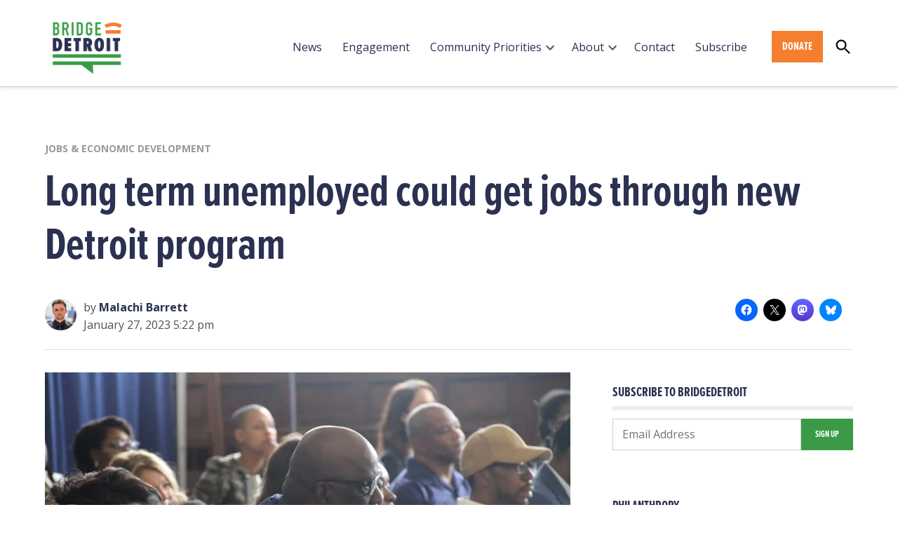

--- FILE ---
content_type: text/html; charset=UTF-8
request_url: https://www.bridgedetroit.com/long-term-unemployedt-jobs-detroit-program/
body_size: 37604
content:
<!doctype html>
<html lang="en-US">
<head>
	<meta charset="UTF-8" />
	<meta name="viewport" content="width=device-width, initial-scale=1" />
	<link rel="profile" href="https://gmpg.org/xfn/11" />
	<meta name='robots' content='index, follow, max-image-preview:large, max-snippet:-1, max-video-preview:-1' />
		<script async src="https://securepubads.g.doubleclick.net/tag/js/gpt.js" type="pmdelayedscript" data-cfasync="false" data-no-optimize="1" data-no-defer="1" data-no-minify="1"></script>
		<script>
			window.googletag = window.googletag || { cmd: [] };
		</script>
		<link rel='preconnect' href='https://i0.wp.com' >
<link rel='preconnect' href='https://use.typekit.net' >

	<!-- This site is optimized with the Yoast SEO plugin v26.6 - https://yoast.com/wordpress/plugins/seo/ -->
	<title>Long term unemployed could get jobs through new Detroit program - BridgeDetroit</title><link rel="preload" href="https://i0.wp.com/www.bridgedetroit.com/wp-content/uploads/2022/02/BRI_logo_primary-04.png?fit=1107%2C844&amp;ssl=1" as="image" imagesrcset="https://i0.wp.com/www.bridgedetroit.com/wp-content/uploads/2022/02/BRI_logo_primary-04.png?w=1107&amp;ssl=1 1107w, https://i0.wp.com/www.bridgedetroit.com/wp-content/uploads/2022/02/BRI_logo_primary-04.png?resize=300%2C229&amp;ssl=1 300w, https://i0.wp.com/www.bridgedetroit.com/wp-content/uploads/2022/02/BRI_logo_primary-04.png?resize=1024%2C781&amp;ssl=1 1024w, https://i0.wp.com/www.bridgedetroit.com/wp-content/uploads/2022/02/BRI_logo_primary-04.png?resize=768%2C586&amp;ssl=1 768w, https://i0.wp.com/www.bridgedetroit.com/wp-content/uploads/2022/02/BRI_logo_primary-04.png?resize=400%2C305&amp;ssl=1 400w, https://i0.wp.com/www.bridgedetroit.com/wp-content/uploads/2022/02/BRI_logo_primary-04.png?fit=1107%2C844&amp;ssl=1&amp;w=370 370w" imagesizes="(max-width: 1107px) 100vw, 1107px" fetchpriority="high"><link rel="preload" href="https://www.bridgedetroit.com/wp-content/uploads/2023/05/cropped-Malachi-ICON-80x80.jpg" as="image" imagesrcset="https://www.bridgedetroit.com/wp-content/uploads/2023/05/cropped-Malachi-ICON-160x160.jpg 2x" fetchpriority="high"><link rel="preload" href="//fonts.googleapis.com/css2?family=Montserrat:ital,wght@0,400;0,900;1,400;1,900&family=Open+Sans:ital,wght@0,400;0,700;1,400;1,700&display=swap" as="font" crossorigin><link rel="preload" href="//use.typekit.net/hfw6tit.css" as="style" onload="this.rel='stylesheet';this.removeAttribute('onload');"><style id="perfmatters-used-css">#jp-relatedposts{display:none;padding-top:1em;margin:1em 0;position:relative;clear:both;}.jp-relatedposts:after{content:"";display:block;clear:both;}#jp-relatedposts h3.jp-relatedposts-headline{margin:0 0 1em 0;display:inline-block;float:left;font-size:9pt;font-weight:bold;font-family:inherit;}#jp-relatedposts h3.jp-relatedposts-headline em:before{content:"";display:block;width:100%;min-width:30px;border-top:1px solid #dcdcde;border-top:1px solid rgba(0,0,0,.2);margin-bottom:1em;}#jp-relatedposts h3.jp-relatedposts-headline em{font-style:normal;font-weight:bold;}@media print{.jp-relatedposts{display:none !important;}}#page{overflow:initial !important;}.newspack_global_ad{clear:both;flex:1 1 auto;max-width:100%;}.newspack_global_ad.fixed-height{box-sizing:content-box;padding:16px 0;}.newspack_global_ad.fixed-height>*{margin:0;}:root{--newspack-listings--background:#fff;--newspack-listings--background-screen:#f1f1f1;--newspack-listings--primary:#36f;--newspack-listings--secondary:#555;--newspack-listings--grey-dark:#1e1e1e;--newspack-listings--grey-medium:#757575;--newspack-listings--grey-light:#ddd;--newspack-listings--border:#ccc;--newspack-listings--border-dark:rgba(0,0,0,.124);--newspack-listings--border-light:hsla(0,0%,100%,.124);--newspack-listings--text-main:#111;--newspack-listings--text-light:#767676;}:root{--newspack-listings--background:#fff;--newspack-listings--background-screen:#f1f1f1;--newspack-listings--primary:#36f;--newspack-listings--secondary:#555;--newspack-listings--grey-dark:#1e1e1e;--newspack-listings--grey-medium:#757575;--newspack-listings--grey-light:#ddd;--newspack-listings--border:#ccc;--newspack-listings--border-dark:rgba(0,0,0,.124);--newspack-listings--border-light:hsla(0,0%,100%,.124);--newspack-listings--text-main:#111;--newspack-listings--text-light:#767676;}</style>
	<link rel="canonical" href="https://www.bridgedetroit.com/long-term-unemployedt-jobs-detroit-program/" />
	<meta property="og:locale" content="en_US" />
	<meta property="og:type" content="article" />
	<meta property="og:title" content="Long term unemployed could get jobs through new Detroit program - BridgeDetroit" />
	<meta property="og:description" content="Detroit residents can apply for “Jump Start,” a new workforce training program starting Jan. 31." />
	<meta property="og:url" content="https://www.bridgedetroit.com/long-term-unemployedt-jobs-detroit-program/" />
	<meta property="og:site_name" content="BridgeDetroit" />
	<meta property="article:published_time" content="2023-01-27T22:22:01+00:00" />
	<meta property="article:modified_time" content="2023-01-27T22:22:03+00:00" />
	<meta property="og:image" content="https://www.bridgedetroit.com/wp-content/uploads/2023/01/group-of-people.jpg" />
	<meta property="og:image:width" content="1200" />
	<meta property="og:image:height" content="800" />
	<meta property="og:image:type" content="image/jpeg" />
	<meta name="author" content="Malachi Barrett" />
	<meta name="twitter:card" content="summary_large_image" />
	<meta name="twitter:creator" content="@PolarBarret" />
	<meta name="twitter:label1" content="Written by" />
	<meta name="twitter:data1" content="Malachi Barrett" />
	<meta name="twitter:label2" content="Est. reading time" />
	<meta name="twitter:data2" content="5 minutes" />
	<script type="application/ld+json" class="yoast-schema-graph">{"@context":"https://schema.org","@graph":[{"@type":"Article","@id":"https://www.bridgedetroit.com/long-term-unemployedt-jobs-detroit-program/#article","isPartOf":{"@id":"https://www.bridgedetroit.com/long-term-unemployedt-jobs-detroit-program/"},"author":[{"@id":"https://www.bridgedetroit.com/#/schema/person/47c048691cb97baaf6e72bc983d2c1e1"}],"headline":"Long term unemployed could get jobs through new Detroit program","datePublished":"2023-01-27T22:22:01+00:00","dateModified":"2023-01-27T22:22:03+00:00","mainEntityOfPage":{"@id":"https://www.bridgedetroit.com/long-term-unemployedt-jobs-detroit-program/"},"wordCount":976,"publisher":{"@id":"https://www.bridgedetroit.com/#organization"},"image":{"@id":"https://www.bridgedetroit.com/long-term-unemployedt-jobs-detroit-program/#primaryimage"},"thumbnailUrl":"https://i0.wp.com/www.bridgedetroit.com/wp-content/uploads/2023/01/group-of-people.jpg?fit=1200%2C800&ssl=1","articleSection":["Jobs &amp; Economic Development"],"inLanguage":"en-US"},{"@type":"WebPage","@id":"https://www.bridgedetroit.com/long-term-unemployedt-jobs-detroit-program/","url":"https://www.bridgedetroit.com/long-term-unemployedt-jobs-detroit-program/","name":"Long term unemployed could get jobs through new Detroit program - BridgeDetroit","isPartOf":{"@id":"https://www.bridgedetroit.com/#website"},"primaryImageOfPage":{"@id":"https://www.bridgedetroit.com/long-term-unemployedt-jobs-detroit-program/#primaryimage"},"image":{"@id":"https://www.bridgedetroit.com/long-term-unemployedt-jobs-detroit-program/#primaryimage"},"thumbnailUrl":"https://i0.wp.com/www.bridgedetroit.com/wp-content/uploads/2023/01/group-of-people.jpg?fit=1200%2C800&ssl=1","datePublished":"2023-01-27T22:22:01+00:00","dateModified":"2023-01-27T22:22:03+00:00","breadcrumb":{"@id":"https://www.bridgedetroit.com/long-term-unemployedt-jobs-detroit-program/#breadcrumb"},"inLanguage":"en-US","potentialAction":[{"@type":"ReadAction","target":["https://www.bridgedetroit.com/long-term-unemployedt-jobs-detroit-program/"]}]},{"@type":"ImageObject","inLanguage":"en-US","@id":"https://www.bridgedetroit.com/long-term-unemployedt-jobs-detroit-program/#primaryimage","url":"https://i0.wp.com/www.bridgedetroit.com/wp-content/uploads/2023/01/group-of-people.jpg?fit=1200%2C800&ssl=1","contentUrl":"https://i0.wp.com/www.bridgedetroit.com/wp-content/uploads/2023/01/group-of-people.jpg?fit=1200%2C800&ssl=1","width":1200,"height":800,"caption":"Members of Detroit community organizations selected to partner with the city on a new workforce development program attend a panel discussion on Jan. 27, 2023, in Detroit, Mich. (BridgeDetroit photo by Malachi Barrett)"},{"@type":"BreadcrumbList","@id":"https://www.bridgedetroit.com/long-term-unemployedt-jobs-detroit-program/#breadcrumb","itemListElement":[{"@type":"ListItem","position":1,"name":"Home","item":"https://www.bridgedetroit.com/"},{"@type":"ListItem","position":2,"name":"Long term unemployed could get jobs through new Detroit program"}]},{"@type":"WebSite","@id":"https://www.bridgedetroit.com/#website","url":"https://www.bridgedetroit.com/","name":"BridgeDetroit","description":"Detroit news, information, community, health, education, jobs, neighborhoods","publisher":{"@id":"https://www.bridgedetroit.com/#organization"},"potentialAction":[{"@type":"SearchAction","target":{"@type":"EntryPoint","urlTemplate":"https://www.bridgedetroit.com/?s={search_term_string}"},"query-input":{"@type":"PropertyValueSpecification","valueRequired":true,"valueName":"search_term_string"}}],"inLanguage":"en-US"},{"@type":"Organization","@id":"https://www.bridgedetroit.com/#organization","name":"Bridge Detroit","url":"https://www.bridgedetroit.com/","logo":{"@type":"ImageObject","inLanguage":"en-US","@id":"https://www.bridgedetroit.com/#/schema/logo/image/","url":"https://i0.wp.com/www.bridgedetroit.com/wp-content/uploads/2020/02/BRI_logo_primary-04.png?fit=1107%2C844&ssl=1","contentUrl":"https://i0.wp.com/www.bridgedetroit.com/wp-content/uploads/2020/02/BRI_logo_primary-04.png?fit=1107%2C844&ssl=1","width":1107,"height":844,"caption":"Bridge Detroit"},"image":{"@id":"https://www.bridgedetroit.com/#/schema/logo/image/"}},{"@type":"Person","@id":"https://www.bridgedetroit.com/#/schema/person/47c048691cb97baaf6e72bc983d2c1e1","name":"Malachi Barrett","image":{"@type":"ImageObject","inLanguage":"en-US","@id":"https://www.bridgedetroit.com/#/schema/person/image/e6ceee847d5ce063568d206d53cd6c6f","url":"https://www.bridgedetroit.com/wp-content/uploads/2023/05/cropped-Malachi-ICON-96x96.jpg","contentUrl":"https://www.bridgedetroit.com/wp-content/uploads/2023/05/cropped-Malachi-ICON-96x96.jpg","caption":"Malachi Barrett"},"description":"Malachi Barrett is a mission-oriented reporter working to liberate information for Detroiters. Barrett previously worked for MLive covering local news and statewide politics in Muskegon, Kalamazoo, Lansing and Detroit. He was named Michigan’s 2019 Newspaper Rising Star by the Associated Press. Barrett graduated from Central Michigan University in 2016. Barrett lives in Detroit's Pingree Park neighborhood on the eastside with his wife. He's mostly from Battle Creek, but also lived in California, Wisconsin, West Virginia, South Carolina and Japan.","sameAs":["https://www.instagram.com/malachi_barrett/","https://x.com/PolarBarret"],"url":"https://www.bridgedetroit.com/author/malachi-barrett/"}]}</script>
	<!-- / Yoast SEO plugin. -->


<link rel='dns-prefetch' href='//cdn.parsely.com' />
<link rel='dns-prefetch' href='//www.googletagmanager.com' />
<link rel='dns-prefetch' href='//stats.wp.com' />

<link rel='dns-prefetch' href='//use.typekit.net' />
<link rel='dns-prefetch' href='//v0.wordpress.com' />
<link rel='dns-prefetch' href='//pagead2.googlesyndication.com' />
<link rel='preconnect' href='//i0.wp.com' />
<link rel='preconnect' href='//c0.wp.com' />
<link rel="alternate" type="application/rss+xml" title="BridgeDetroit &raquo; Feed" href="https://www.bridgedetroit.com/feed/" />
<link rel="alternate" type="application/rss+xml" title="BridgeDetroit &raquo; Comments Feed" href="https://www.bridgedetroit.com/comments/feed/" />
<link rel="alternate" type="application/rss+xml" title="BridgeDetroit &raquo; Long term unemployed could get jobs through new Detroit program Comments Feed" href="https://www.bridgedetroit.com/long-term-unemployedt-jobs-detroit-program/feed/" />
<link rel="alternate" title="oEmbed (JSON)" type="application/json+oembed" href="https://www.bridgedetroit.com/wp-json/oembed/1.0/embed?url=https%3A%2F%2Fwww.bridgedetroit.com%2Flong-term-unemployedt-jobs-detroit-program%2F" />
<link rel="alternate" title="oEmbed (XML)" type="text/xml+oembed" href="https://www.bridgedetroit.com/wp-json/oembed/1.0/embed?url=https%3A%2F%2Fwww.bridgedetroit.com%2Flong-term-unemployedt-jobs-detroit-program%2F&#038;format=xml" />
<style id='wp-img-auto-sizes-contain-inline-css'>img:is([sizes=auto i],[sizes^="auto," i]){contain-intrinsic-size:3000px 1500px}</style>
<link rel="stylesheet" id="wpra-lightbox-css" media="all" data-pmdelayedstyle="https://www.bridgedetroit.com/wp-content/plugins/wp-rss-aggregator/core/css/jquery-colorbox.css?ver=1.4.33">
<link rel="stylesheet" id="jetpack_related-posts-css" media="all" data-pmdelayedstyle="https://www.bridgedetroit.com/wp-content/plugins/jetpack/modules/related-posts/related-posts.css?ver=20240116">
<style id='wp-block-library-inline-css'>:root{--wp-block-synced-color:#7a00df;--wp-block-synced-color--rgb:122,0,223;--wp-bound-block-color:var(--wp-block-synced-color);--wp-editor-canvas-background:#ddd;--wp-admin-theme-color:#007cba;--wp-admin-theme-color--rgb:0,124,186;--wp-admin-theme-color-darker-10:#006ba1;--wp-admin-theme-color-darker-10--rgb:0,107,160.5;--wp-admin-theme-color-darker-20:#005a87;--wp-admin-theme-color-darker-20--rgb:0,90,135;--wp-admin-border-width-focus:2px}@media (min-resolution:192dpi){:root{--wp-admin-border-width-focus:1.5px}}.wp-element-button{cursor:pointer}:root .has-very-light-gray-background-color{background-color:#eee}:root .has-very-dark-gray-background-color{background-color:#313131}:root .has-very-light-gray-color{color:#eee}:root .has-very-dark-gray-color{color:#313131}:root .has-vivid-green-cyan-to-vivid-cyan-blue-gradient-background{background:linear-gradient(135deg,#00d084,#0693e3)}:root .has-purple-crush-gradient-background{background:linear-gradient(135deg,#34e2e4,#4721fb 50%,#ab1dfe)}:root .has-hazy-dawn-gradient-background{background:linear-gradient(135deg,#faaca8,#dad0ec)}:root .has-subdued-olive-gradient-background{background:linear-gradient(135deg,#fafae1,#67a671)}:root .has-atomic-cream-gradient-background{background:linear-gradient(135deg,#fdd79a,#004a59)}:root .has-nightshade-gradient-background{background:linear-gradient(135deg,#330968,#31cdcf)}:root .has-midnight-gradient-background{background:linear-gradient(135deg,#020381,#2874fc)}:root{--wp--preset--font-size--normal:16px;--wp--preset--font-size--huge:42px}.has-regular-font-size{font-size:1em}.has-larger-font-size{font-size:2.625em}.has-normal-font-size{font-size:var(--wp--preset--font-size--normal)}.has-huge-font-size{font-size:var(--wp--preset--font-size--huge)}.has-text-align-center{text-align:center}.has-text-align-left{text-align:left}.has-text-align-right{text-align:right}.has-fit-text{white-space:nowrap!important}#end-resizable-editor-section{display:none}.aligncenter{clear:both}.items-justified-left{justify-content:flex-start}.items-justified-center{justify-content:center}.items-justified-right{justify-content:flex-end}.items-justified-space-between{justify-content:space-between}.screen-reader-text{border:0;clip-path:inset(50%);height:1px;margin:-1px;overflow:hidden;padding:0;position:absolute;width:1px;word-wrap:normal!important}.screen-reader-text:focus{background-color:#ddd;clip-path:none;color:#444;display:block;font-size:1em;height:auto;left:5px;line-height:normal;padding:15px 23px 14px;text-decoration:none;top:5px;width:auto;z-index:100000}html :where(.has-border-color){border-style:solid}html :where([style*=border-top-color]){border-top-style:solid}html :where([style*=border-right-color]){border-right-style:solid}html :where([style*=border-bottom-color]){border-bottom-style:solid}html :where([style*=border-left-color]){border-left-style:solid}html :where([style*=border-width]){border-style:solid}html :where([style*=border-top-width]){border-top-style:solid}html :where([style*=border-right-width]){border-right-style:solid}html :where([style*=border-bottom-width]){border-bottom-style:solid}html :where([style*=border-left-width]){border-left-style:solid}html :where(img[class*=wp-image-]){height:auto;max-width:100%}:where(figure){margin:0 0 1em}html :where(.is-position-sticky){--wp-admin--admin-bar--position-offset:var(--wp-admin--admin-bar--height,0px)}@media screen and (max-width:600px){html :where(.is-position-sticky){--wp-admin--admin-bar--position-offset:0px}}</style><style id='wp-block-button-inline-css'>.wp-block-button__link{align-content:center;box-sizing:border-box;cursor:pointer;display:inline-block;height:100%;text-align:center;word-break:break-word}.wp-block-button__link.aligncenter{text-align:center}.wp-block-button__link.alignright{text-align:right}:where(.wp-block-button__link){border-radius:9999px;box-shadow:none;padding:calc(.667em + 2px) calc(1.333em + 2px);text-decoration:none}.wp-block-button[style*=text-decoration] .wp-block-button__link{text-decoration:inherit}.wp-block-buttons>.wp-block-button.has-custom-width{max-width:none}.wp-block-buttons>.wp-block-button.has-custom-width .wp-block-button__link{width:100%}.wp-block-buttons>.wp-block-button.has-custom-font-size .wp-block-button__link{font-size:inherit}.wp-block-buttons>.wp-block-button.wp-block-button__width-25{width:calc(25% - var(--wp--style--block-gap,.5em)*.75)}.wp-block-buttons>.wp-block-button.wp-block-button__width-50{width:calc(50% - var(--wp--style--block-gap,.5em)*.5)}.wp-block-buttons>.wp-block-button.wp-block-button__width-75{width:calc(75% - var(--wp--style--block-gap,.5em)*.25)}.wp-block-buttons>.wp-block-button.wp-block-button__width-100{flex-basis:100%;width:100%}.wp-block-buttons.is-vertical>.wp-block-button.wp-block-button__width-25{width:25%}.wp-block-buttons.is-vertical>.wp-block-button.wp-block-button__width-50{width:50%}.wp-block-buttons.is-vertical>.wp-block-button.wp-block-button__width-75{width:75%}.wp-block-button.is-style-squared,.wp-block-button__link.wp-block-button.is-style-squared{border-radius:0}.wp-block-button.no-border-radius,.wp-block-button__link.no-border-radius{border-radius:0!important}:root :where(.wp-block-button .wp-block-button__link.is-style-outline),:root :where(.wp-block-button.is-style-outline>.wp-block-button__link){border:2px solid;padding:.667em 1.333em}:root :where(.wp-block-button .wp-block-button__link.is-style-outline:not(.has-text-color)),:root :where(.wp-block-button.is-style-outline>.wp-block-button__link:not(.has-text-color)){color:currentColor}:root :where(.wp-block-button .wp-block-button__link.is-style-outline:not(.has-background)),:root :where(.wp-block-button.is-style-outline>.wp-block-button__link:not(.has-background)){background-color:initial;background-image:none}</style>
<style id='wp-block-heading-inline-css'>h1:where(.wp-block-heading).has-background,h2:where(.wp-block-heading).has-background,h3:where(.wp-block-heading).has-background,h4:where(.wp-block-heading).has-background,h5:where(.wp-block-heading).has-background,h6:where(.wp-block-heading).has-background{padding:1.25em 2.375em}h1.has-text-align-left[style*=writing-mode]:where([style*=vertical-lr]),h1.has-text-align-right[style*=writing-mode]:where([style*=vertical-rl]),h2.has-text-align-left[style*=writing-mode]:where([style*=vertical-lr]),h2.has-text-align-right[style*=writing-mode]:where([style*=vertical-rl]),h3.has-text-align-left[style*=writing-mode]:where([style*=vertical-lr]),h3.has-text-align-right[style*=writing-mode]:where([style*=vertical-rl]),h4.has-text-align-left[style*=writing-mode]:where([style*=vertical-lr]),h4.has-text-align-right[style*=writing-mode]:where([style*=vertical-rl]),h5.has-text-align-left[style*=writing-mode]:where([style*=vertical-lr]),h5.has-text-align-right[style*=writing-mode]:where([style*=vertical-rl]),h6.has-text-align-left[style*=writing-mode]:where([style*=vertical-lr]),h6.has-text-align-right[style*=writing-mode]:where([style*=vertical-rl]){rotate:180deg}</style>
<style id='wp-block-image-inline-css'>.wp-block-image>a,.wp-block-image>figure>a{display:inline-block}.wp-block-image img{box-sizing:border-box;height:auto;max-width:100%;vertical-align:bottom}@media not (prefers-reduced-motion){.wp-block-image img.hide{visibility:hidden}.wp-block-image img.show{animation:show-content-image .4s}}.wp-block-image[style*=border-radius] img,.wp-block-image[style*=border-radius]>a{border-radius:inherit}.wp-block-image.has-custom-border img{box-sizing:border-box}.wp-block-image.aligncenter{text-align:center}.wp-block-image.alignfull>a,.wp-block-image.alignwide>a{width:100%}.wp-block-image.alignfull img,.wp-block-image.alignwide img{height:auto;width:100%}.wp-block-image .aligncenter,.wp-block-image .alignleft,.wp-block-image .alignright,.wp-block-image.aligncenter,.wp-block-image.alignleft,.wp-block-image.alignright{display:table}.wp-block-image .aligncenter>figcaption,.wp-block-image .alignleft>figcaption,.wp-block-image .alignright>figcaption,.wp-block-image.aligncenter>figcaption,.wp-block-image.alignleft>figcaption,.wp-block-image.alignright>figcaption{caption-side:bottom;display:table-caption}.wp-block-image .alignleft{float:left;margin:.5em 1em .5em 0}.wp-block-image .alignright{float:right;margin:.5em 0 .5em 1em}.wp-block-image .aligncenter{margin-left:auto;margin-right:auto}.wp-block-image :where(figcaption){margin-bottom:1em;margin-top:.5em}.wp-block-image.is-style-circle-mask img{border-radius:9999px}@supports ((-webkit-mask-image:none) or (mask-image:none)) or (-webkit-mask-image:none){.wp-block-image.is-style-circle-mask img{border-radius:0;-webkit-mask-image:url('data:image/svg+xml;utf8,<svg viewBox="0 0 100 100" xmlns="http://www.w3.org/2000/svg"><circle cx="50" cy="50" r="50"/></svg>');mask-image:url('data:image/svg+xml;utf8,<svg viewBox="0 0 100 100" xmlns="http://www.w3.org/2000/svg"><circle cx="50" cy="50" r="50"/></svg>');mask-mode:alpha;-webkit-mask-position:center;mask-position:center;-webkit-mask-repeat:no-repeat;mask-repeat:no-repeat;-webkit-mask-size:contain;mask-size:contain}}:root :where(.wp-block-image.is-style-rounded img,.wp-block-image .is-style-rounded img){border-radius:9999px}.wp-block-image figure{margin:0}.wp-lightbox-container{display:flex;flex-direction:column;position:relative}.wp-lightbox-container img{cursor:zoom-in}.wp-lightbox-container img:hover+button{opacity:1}.wp-lightbox-container button{align-items:center;backdrop-filter:blur(16px) saturate(180%);background-color:#5a5a5a40;border:none;border-radius:4px;cursor:zoom-in;display:flex;height:20px;justify-content:center;opacity:0;padding:0;position:absolute;right:16px;text-align:center;top:16px;width:20px;z-index:100}@media not (prefers-reduced-motion){.wp-lightbox-container button{transition:opacity .2s ease}}.wp-lightbox-container button:focus-visible{outline:3px auto #5a5a5a40;outline:3px auto -webkit-focus-ring-color;outline-offset:3px}.wp-lightbox-container button:hover{cursor:pointer;opacity:1}.wp-lightbox-container button:focus{opacity:1}.wp-lightbox-container button:focus,.wp-lightbox-container button:hover,.wp-lightbox-container button:not(:hover):not(:active):not(.has-background){background-color:#5a5a5a40;border:none}.wp-lightbox-overlay{box-sizing:border-box;cursor:zoom-out;height:100vh;left:0;overflow:hidden;position:fixed;top:0;visibility:hidden;width:100%;z-index:100000}.wp-lightbox-overlay .close-button{align-items:center;cursor:pointer;display:flex;justify-content:center;min-height:40px;min-width:40px;padding:0;position:absolute;right:calc(env(safe-area-inset-right) + 16px);top:calc(env(safe-area-inset-top) + 16px);z-index:5000000}.wp-lightbox-overlay .close-button:focus,.wp-lightbox-overlay .close-button:hover,.wp-lightbox-overlay .close-button:not(:hover):not(:active):not(.has-background){background:none;border:none}.wp-lightbox-overlay .lightbox-image-container{height:var(--wp--lightbox-container-height);left:50%;overflow:hidden;position:absolute;top:50%;transform:translate(-50%,-50%);transform-origin:top left;width:var(--wp--lightbox-container-width);z-index:9999999999}.wp-lightbox-overlay .wp-block-image{align-items:center;box-sizing:border-box;display:flex;height:100%;justify-content:center;margin:0;position:relative;transform-origin:0 0;width:100%;z-index:3000000}.wp-lightbox-overlay .wp-block-image img{height:var(--wp--lightbox-image-height);min-height:var(--wp--lightbox-image-height);min-width:var(--wp--lightbox-image-width);width:var(--wp--lightbox-image-width)}.wp-lightbox-overlay .wp-block-image figcaption{display:none}.wp-lightbox-overlay button{background:none;border:none}.wp-lightbox-overlay .scrim{background-color:#fff;height:100%;opacity:.9;position:absolute;width:100%;z-index:2000000}.wp-lightbox-overlay.active{visibility:visible}@media not (prefers-reduced-motion){.wp-lightbox-overlay.active{animation:turn-on-visibility .25s both}.wp-lightbox-overlay.active img{animation:turn-on-visibility .35s both}.wp-lightbox-overlay.show-closing-animation:not(.active){animation:turn-off-visibility .35s both}.wp-lightbox-overlay.show-closing-animation:not(.active) img{animation:turn-off-visibility .25s both}.wp-lightbox-overlay.zoom.active{animation:none;opacity:1;visibility:visible}.wp-lightbox-overlay.zoom.active .lightbox-image-container{animation:lightbox-zoom-in .4s}.wp-lightbox-overlay.zoom.active .lightbox-image-container img{animation:none}.wp-lightbox-overlay.zoom.active .scrim{animation:turn-on-visibility .4s forwards}.wp-lightbox-overlay.zoom.show-closing-animation:not(.active){animation:none}.wp-lightbox-overlay.zoom.show-closing-animation:not(.active) .lightbox-image-container{animation:lightbox-zoom-out .4s}.wp-lightbox-overlay.zoom.show-closing-animation:not(.active) .lightbox-image-container img{animation:none}.wp-lightbox-overlay.zoom.show-closing-animation:not(.active) .scrim{animation:turn-off-visibility .4s forwards}}@keyframes show-content-image{0%{visibility:hidden}99%{visibility:hidden}to{visibility:visible}}@keyframes turn-on-visibility{0%{opacity:0}to{opacity:1}}@keyframes turn-off-visibility{0%{opacity:1;visibility:visible}99%{opacity:0;visibility:visible}to{opacity:0;visibility:hidden}}@keyframes lightbox-zoom-in{0%{transform:translate(calc((-100vw + var(--wp--lightbox-scrollbar-width))/2 + var(--wp--lightbox-initial-left-position)),calc(-50vh + var(--wp--lightbox-initial-top-position))) scale(var(--wp--lightbox-scale))}to{transform:translate(-50%,-50%) scale(1)}}@keyframes lightbox-zoom-out{0%{transform:translate(-50%,-50%) scale(1);visibility:visible}99%{visibility:visible}to{transform:translate(calc((-100vw + var(--wp--lightbox-scrollbar-width))/2 + var(--wp--lightbox-initial-left-position)),calc(-50vh + var(--wp--lightbox-initial-top-position))) scale(var(--wp--lightbox-scale));visibility:hidden}}</style>
<style id='wp-block-image-theme-inline-css'>:root :where(.wp-block-image figcaption){color:#555;font-size:13px;text-align:center}.is-dark-theme :root :where(.wp-block-image figcaption){color:#ffffffa6}.wp-block-image{margin:0 0 1em}</style>
<style id='wp-block-list-inline-css'>ol,ul{box-sizing:border-box}:root :where(.wp-block-list.has-background){padding:1.25em 2.375em}</style>
<style id='wp-block-buttons-inline-css'>.wp-block-buttons{box-sizing:border-box}.wp-block-buttons.is-vertical{flex-direction:column}.wp-block-buttons.is-vertical>.wp-block-button:last-child{margin-bottom:0}.wp-block-buttons>.wp-block-button{display:inline-block;margin:0}.wp-block-buttons.is-content-justification-left{justify-content:flex-start}.wp-block-buttons.is-content-justification-left.is-vertical{align-items:flex-start}.wp-block-buttons.is-content-justification-center{justify-content:center}.wp-block-buttons.is-content-justification-center.is-vertical{align-items:center}.wp-block-buttons.is-content-justification-right{justify-content:flex-end}.wp-block-buttons.is-content-justification-right.is-vertical{align-items:flex-end}.wp-block-buttons.is-content-justification-space-between{justify-content:space-between}.wp-block-buttons.aligncenter{text-align:center}.wp-block-buttons:not(.is-content-justification-space-between,.is-content-justification-right,.is-content-justification-left,.is-content-justification-center) .wp-block-button.aligncenter{margin-left:auto;margin-right:auto;width:100%}.wp-block-buttons[style*=text-decoration] .wp-block-button,.wp-block-buttons[style*=text-decoration] .wp-block-button__link{text-decoration:inherit}.wp-block-buttons.has-custom-font-size .wp-block-button__link{font-size:inherit}.wp-block-buttons .wp-block-button__link{width:100%}.wp-block-button.aligncenter{text-align:center}</style>
<style id='wp-block-columns-inline-css'>.wp-block-columns{box-sizing:border-box;display:flex;flex-wrap:wrap!important}@media (min-width:782px){.wp-block-columns{flex-wrap:nowrap!important}}.wp-block-columns{align-items:normal!important}.wp-block-columns.are-vertically-aligned-top{align-items:flex-start}.wp-block-columns.are-vertically-aligned-center{align-items:center}.wp-block-columns.are-vertically-aligned-bottom{align-items:flex-end}@media (max-width:781px){.wp-block-columns:not(.is-not-stacked-on-mobile)>.wp-block-column{flex-basis:100%!important}}@media (min-width:782px){.wp-block-columns:not(.is-not-stacked-on-mobile)>.wp-block-column{flex-basis:0;flex-grow:1}.wp-block-columns:not(.is-not-stacked-on-mobile)>.wp-block-column[style*=flex-basis]{flex-grow:0}}.wp-block-columns.is-not-stacked-on-mobile{flex-wrap:nowrap!important}.wp-block-columns.is-not-stacked-on-mobile>.wp-block-column{flex-basis:0;flex-grow:1}.wp-block-columns.is-not-stacked-on-mobile>.wp-block-column[style*=flex-basis]{flex-grow:0}:where(.wp-block-columns){margin-bottom:1.75em}:where(.wp-block-columns.has-background){padding:1.25em 2.375em}.wp-block-column{flex-grow:1;min-width:0;overflow-wrap:break-word;word-break:break-word}.wp-block-column.is-vertically-aligned-top{align-self:flex-start}.wp-block-column.is-vertically-aligned-center{align-self:center}.wp-block-column.is-vertically-aligned-bottom{align-self:flex-end}.wp-block-column.is-vertically-aligned-stretch{align-self:stretch}.wp-block-column.is-vertically-aligned-bottom,.wp-block-column.is-vertically-aligned-center,.wp-block-column.is-vertically-aligned-top{width:100%}</style>
<style id='wp-block-group-inline-css'>.wp-block-group{box-sizing:border-box}:where(.wp-block-group.wp-block-group-is-layout-constrained){position:relative}</style>
<style id='wp-block-group-theme-inline-css'>:where(.wp-block-group.has-background){padding:1.25em 2.375em}</style>
<style id='wp-block-paragraph-inline-css'>.is-small-text{font-size:.875em}.is-regular-text{font-size:1em}.is-large-text{font-size:2.25em}.is-larger-text{font-size:3em}.has-drop-cap:not(:focus):first-letter{float:left;font-size:8.4em;font-style:normal;font-weight:100;line-height:.68;margin:.05em .1em 0 0;text-transform:uppercase}body.rtl .has-drop-cap:not(:focus):first-letter{float:none;margin-left:.1em}p.has-drop-cap.has-background{overflow:hidden}:root :where(p.has-background){padding:1.25em 2.375em}:where(p.has-text-color:not(.has-link-color)) a{color:inherit}p.has-text-align-left[style*="writing-mode:vertical-lr"],p.has-text-align-right[style*="writing-mode:vertical-rl"]{rotate:180deg}</style>
<style id='wp-block-spacer-inline-css'>.wp-block-spacer{clear:both}</style>
<style id='global-styles-inline-css'>:root{--wp--preset--aspect-ratio--square: 1;--wp--preset--aspect-ratio--4-3: 4/3;--wp--preset--aspect-ratio--3-4: 3/4;--wp--preset--aspect-ratio--3-2: 3/2;--wp--preset--aspect-ratio--2-3: 2/3;--wp--preset--aspect-ratio--16-9: 16/9;--wp--preset--aspect-ratio--9-16: 9/16;--wp--preset--color--black: #000000;--wp--preset--color--cyan-bluish-gray: #abb8c3;--wp--preset--color--white: #FFFFFF;--wp--preset--color--pale-pink: #f78da7;--wp--preset--color--vivid-red: #cf2e2e;--wp--preset--color--luminous-vivid-orange: #ff6900;--wp--preset--color--luminous-vivid-amber: #fcb900;--wp--preset--color--light-green-cyan: #7bdcb5;--wp--preset--color--vivid-green-cyan: #00d084;--wp--preset--color--pale-cyan-blue: #8ed1fc;--wp--preset--color--vivid-cyan-blue: #0693e3;--wp--preset--color--vivid-purple: #9b51e0;--wp--preset--color--primary: #2b3151;--wp--preset--color--primary-variation: #030929;--wp--preset--color--secondary: #3b9a46;--wp--preset--color--secondary-variation: #13721e;--wp--preset--color--dark-gray: #111111;--wp--preset--color--medium-gray: #767676;--wp--preset--color--light-gray: #EEEEEE;--wp--preset--gradient--vivid-cyan-blue-to-vivid-purple: linear-gradient(135deg,rgb(6,147,227) 0%,rgb(155,81,224) 100%);--wp--preset--gradient--light-green-cyan-to-vivid-green-cyan: linear-gradient(135deg,rgb(122,220,180) 0%,rgb(0,208,130) 100%);--wp--preset--gradient--luminous-vivid-amber-to-luminous-vivid-orange: linear-gradient(135deg,rgb(252,185,0) 0%,rgb(255,105,0) 100%);--wp--preset--gradient--luminous-vivid-orange-to-vivid-red: linear-gradient(135deg,rgb(255,105,0) 0%,rgb(207,46,46) 100%);--wp--preset--gradient--very-light-gray-to-cyan-bluish-gray: linear-gradient(135deg,rgb(238,238,238) 0%,rgb(169,184,195) 100%);--wp--preset--gradient--cool-to-warm-spectrum: linear-gradient(135deg,rgb(74,234,220) 0%,rgb(151,120,209) 20%,rgb(207,42,186) 40%,rgb(238,44,130) 60%,rgb(251,105,98) 80%,rgb(254,248,76) 100%);--wp--preset--gradient--blush-light-purple: linear-gradient(135deg,rgb(255,206,236) 0%,rgb(152,150,240) 100%);--wp--preset--gradient--blush-bordeaux: linear-gradient(135deg,rgb(254,205,165) 0%,rgb(254,45,45) 50%,rgb(107,0,62) 100%);--wp--preset--gradient--luminous-dusk: linear-gradient(135deg,rgb(255,203,112) 0%,rgb(199,81,192) 50%,rgb(65,88,208) 100%);--wp--preset--gradient--pale-ocean: linear-gradient(135deg,rgb(255,245,203) 0%,rgb(182,227,212) 50%,rgb(51,167,181) 100%);--wp--preset--gradient--electric-grass: linear-gradient(135deg,rgb(202,248,128) 0%,rgb(113,206,126) 100%);--wp--preset--gradient--midnight: linear-gradient(135deg,rgb(2,3,129) 0%,rgb(40,116,252) 100%);--wp--preset--gradient--grad-1: linear-gradient( 135deg,rgb( 43,49,81) 0%,rgb( 3,9,41) 100% );--wp--preset--gradient--grad-2: linear-gradient( 135deg,rgb( 59,154,70) 0%,rgb( 19,114,30) 100% );--wp--preset--gradient--grad-3: linear-gradient( 135deg,rgb( 17,17,17 ) 0%,rgb( 85,85,85 ) 100% );--wp--preset--gradient--grad-4: linear-gradient( 135deg,rgb( 68,68,68 ) 0%,rgb( 136,136,136 ) 100% );--wp--preset--gradient--grad-5: linear-gradient( 135deg,rgb( 119,119,119 ) 0%,rgb( 221,221,221 ) 100% );--wp--preset--gradient--grad-6: linear-gradient( 135deg,rgb( 221,221,221 ) 0%,rgb( 255,255,255 ) 100% );--wp--preset--font-size--small: 16px;--wp--preset--font-size--medium: 20px;--wp--preset--font-size--large: 36px;--wp--preset--font-size--x-large: 42px;--wp--preset--font-size--normal: 20px;--wp--preset--font-size--huge: 44px;--wp--preset--spacing--20: 0.44rem;--wp--preset--spacing--30: 0.67rem;--wp--preset--spacing--40: 1rem;--wp--preset--spacing--50: 1.5rem;--wp--preset--spacing--60: 2.25rem;--wp--preset--spacing--70: 3.38rem;--wp--preset--spacing--80: 5.06rem;--wp--preset--shadow--natural: 6px 6px 9px rgba(0,0,0,0.2);--wp--preset--shadow--deep: 12px 12px 50px rgba(0,0,0,0.4);--wp--preset--shadow--sharp: 6px 6px 0px rgba(0,0,0,0.2);--wp--preset--shadow--outlined: 6px 6px 0px -3px rgb(255,255,255),6px 6px rgb(0,0,0);--wp--preset--shadow--crisp: 6px 6px 0px rgb(0,0,0);}:where(.is-layout-flex){gap: 0.5em;}:where(.is-layout-grid){gap: 0.5em;}body .is-layout-flex{display: flex;}.is-layout-flex{flex-wrap: wrap;align-items: center;}.is-layout-flex > :is(*,div){margin: 0;}body .is-layout-grid{display: grid;}.is-layout-grid > :is(*,div){margin: 0;}:where(.wp-block-columns.is-layout-flex){gap: 2em;}:where(.wp-block-columns.is-layout-grid){gap: 2em;}:where(.wp-block-post-template.is-layout-flex){gap: 1.25em;}:where(.wp-block-post-template.is-layout-grid){gap: 1.25em;}.has-black-color{color: var(--wp--preset--color--black) !important;}.has-cyan-bluish-gray-color{color: var(--wp--preset--color--cyan-bluish-gray) !important;}.has-white-color{color: var(--wp--preset--color--white) !important;}.has-pale-pink-color{color: var(--wp--preset--color--pale-pink) !important;}.has-vivid-red-color{color: var(--wp--preset--color--vivid-red) !important;}.has-luminous-vivid-orange-color{color: var(--wp--preset--color--luminous-vivid-orange) !important;}.has-luminous-vivid-amber-color{color: var(--wp--preset--color--luminous-vivid-amber) !important;}.has-light-green-cyan-color{color: var(--wp--preset--color--light-green-cyan) !important;}.has-vivid-green-cyan-color{color: var(--wp--preset--color--vivid-green-cyan) !important;}.has-pale-cyan-blue-color{color: var(--wp--preset--color--pale-cyan-blue) !important;}.has-vivid-cyan-blue-color{color: var(--wp--preset--color--vivid-cyan-blue) !important;}.has-vivid-purple-color{color: var(--wp--preset--color--vivid-purple) !important;}.has-black-background-color{background-color: var(--wp--preset--color--black) !important;}.has-cyan-bluish-gray-background-color{background-color: var(--wp--preset--color--cyan-bluish-gray) !important;}.has-white-background-color{background-color: var(--wp--preset--color--white) !important;}.has-pale-pink-background-color{background-color: var(--wp--preset--color--pale-pink) !important;}.has-vivid-red-background-color{background-color: var(--wp--preset--color--vivid-red) !important;}.has-luminous-vivid-orange-background-color{background-color: var(--wp--preset--color--luminous-vivid-orange) !important;}.has-luminous-vivid-amber-background-color{background-color: var(--wp--preset--color--luminous-vivid-amber) !important;}.has-light-green-cyan-background-color{background-color: var(--wp--preset--color--light-green-cyan) !important;}.has-vivid-green-cyan-background-color{background-color: var(--wp--preset--color--vivid-green-cyan) !important;}.has-pale-cyan-blue-background-color{background-color: var(--wp--preset--color--pale-cyan-blue) !important;}.has-vivid-cyan-blue-background-color{background-color: var(--wp--preset--color--vivid-cyan-blue) !important;}.has-vivid-purple-background-color{background-color: var(--wp--preset--color--vivid-purple) !important;}.has-black-border-color{border-color: var(--wp--preset--color--black) !important;}.has-cyan-bluish-gray-border-color{border-color: var(--wp--preset--color--cyan-bluish-gray) !important;}.has-white-border-color{border-color: var(--wp--preset--color--white) !important;}.has-pale-pink-border-color{border-color: var(--wp--preset--color--pale-pink) !important;}.has-vivid-red-border-color{border-color: var(--wp--preset--color--vivid-red) !important;}.has-luminous-vivid-orange-border-color{border-color: var(--wp--preset--color--luminous-vivid-orange) !important;}.has-luminous-vivid-amber-border-color{border-color: var(--wp--preset--color--luminous-vivid-amber) !important;}.has-light-green-cyan-border-color{border-color: var(--wp--preset--color--light-green-cyan) !important;}.has-vivid-green-cyan-border-color{border-color: var(--wp--preset--color--vivid-green-cyan) !important;}.has-pale-cyan-blue-border-color{border-color: var(--wp--preset--color--pale-cyan-blue) !important;}.has-vivid-cyan-blue-border-color{border-color: var(--wp--preset--color--vivid-cyan-blue) !important;}.has-vivid-purple-border-color{border-color: var(--wp--preset--color--vivid-purple) !important;}.has-vivid-cyan-blue-to-vivid-purple-gradient-background{background: var(--wp--preset--gradient--vivid-cyan-blue-to-vivid-purple) !important;}.has-light-green-cyan-to-vivid-green-cyan-gradient-background{background: var(--wp--preset--gradient--light-green-cyan-to-vivid-green-cyan) !important;}.has-luminous-vivid-amber-to-luminous-vivid-orange-gradient-background{background: var(--wp--preset--gradient--luminous-vivid-amber-to-luminous-vivid-orange) !important;}.has-luminous-vivid-orange-to-vivid-red-gradient-background{background: var(--wp--preset--gradient--luminous-vivid-orange-to-vivid-red) !important;}.has-very-light-gray-to-cyan-bluish-gray-gradient-background{background: var(--wp--preset--gradient--very-light-gray-to-cyan-bluish-gray) !important;}.has-cool-to-warm-spectrum-gradient-background{background: var(--wp--preset--gradient--cool-to-warm-spectrum) !important;}.has-blush-light-purple-gradient-background{background: var(--wp--preset--gradient--blush-light-purple) !important;}.has-blush-bordeaux-gradient-background{background: var(--wp--preset--gradient--blush-bordeaux) !important;}.has-luminous-dusk-gradient-background{background: var(--wp--preset--gradient--luminous-dusk) !important;}.has-pale-ocean-gradient-background{background: var(--wp--preset--gradient--pale-ocean) !important;}.has-electric-grass-gradient-background{background: var(--wp--preset--gradient--electric-grass) !important;}.has-midnight-gradient-background{background: var(--wp--preset--gradient--midnight) !important;}.has-small-font-size{font-size: var(--wp--preset--font-size--small) !important;}.has-medium-font-size{font-size: var(--wp--preset--font-size--medium) !important;}.has-large-font-size{font-size: var(--wp--preset--font-size--large) !important;}.has-x-large-font-size{font-size: var(--wp--preset--font-size--x-large) !important;}:where(.wp-block-columns.is-layout-flex){gap: 2em;}:where(.wp-block-columns.is-layout-grid){gap: 2em;}</style>
<style id='core-block-supports-inline-css'>.wp-container-core-columns-is-layout-9d6595d7{flex-wrap:nowrap;}.wp-container-core-buttons-is-layout-499968f5{justify-content:center;}</style>

<style id='classic-theme-styles-inline-css'>.wp-block-button__link{color:#fff;background-color:#32373c;border-radius:9999px;box-shadow:none;text-decoration:none;padding:calc(.667em + 2px) calc(1.333em + 2px);font-size:1.125em}.wp-block-file__button{background:#32373c;color:#fff;text-decoration:none}</style>
<link rel="stylesheet" id="newspack-ads-media-kit-frontend-css" media="all" data-pmdelayedstyle="https://www.bridgedetroit.com/wp-content/plugins/newspack-ads/dist/media-kit-frontend.css?ver=1764006601">
<link rel="stylesheet" id="newspack-ads-frontend-css" media="all" data-pmdelayedstyle="https://www.bridgedetroit.com/wp-content/plugins/newspack-ads/includes/../dist/frontend.css?ver=33bf52d469a9bc142086">
<link rel='stylesheet' id='newspack-blocks-block-styles-stylesheet-css' href='https://www.bridgedetroit.com/wp-content/plugins/newspack-blocks/dist/block_styles.css?ver=4.20.0' media='all' />
<link rel="stylesheet" id="newspack-listings-curated-list-css" media="all" data-pmdelayedstyle="https://www.bridgedetroit.com/wp-content/plugins/newspack-listings/dist/curated-list.css?ver=3.5.0">
<link rel="stylesheet" id="foundation-events-styles-css" media="all" data-pmdelayedstyle="https://www.bridgedetroit.com/wp-content/plugins/newspack-manager/includes/foundation/events/styles.css?ver=1765982946">
<link rel="stylesheet" id="foundation-locations-styles-css" media="all" data-pmdelayedstyle="https://www.bridgedetroit.com/wp-content/plugins/newspack-manager/includes/foundation/locations/styles.css?ver=1765982946">
<link rel="stylesheet" id="foundation-movies-styles-css" media="all" data-pmdelayedstyle="https://www.bridgedetroit.com/wp-content/plugins/newspack-manager/includes/foundation/movies/styles.css?ver=1765982946">
<link rel='stylesheet' id='newspack-newsletters-subscriptions-css' href='https://www.bridgedetroit.com/wp-content/plugins/newspack-newsletters/includes/../dist/subscriptions.css?ver=1767621566' media='all' />
<link rel='stylesheet' id='wp-components-css' href='https://c0.wp.com/c/6.9/wp-includes/css/dist/components/style.min.css' media='all' />
<link rel='stylesheet' id='newspack-commons-css' href='https://www.bridgedetroit.com/wp-content/plugins/newspack-plugin/dist/commons.css?ver=6.28.0' media='all' />
<link rel='stylesheet' id='newspack-reader-auth-css' href='https://www.bridgedetroit.com/wp-content/plugins/newspack-plugin/dist/reader-auth.css?ver=6.28.0' media='all' />
<link rel='stylesheet' id='newspack-recaptcha-css' href='https://www.bridgedetroit.com/wp-content/plugins/newspack-plugin/dist/other-scripts/recaptcha.css?ver=6.28.0' media='all' />
<link rel='stylesheet' id='newspack-corrections-single-css' href='https://www.bridgedetroit.com/wp-content/plugins/newspack-plugin/dist/other-scripts/corrections.css?ver=6.28.0' media='all' />
<link rel='stylesheet' id='newspack-content_gate-block-patterns-css' href='https://www.bridgedetroit.com/wp-content/plugins/newspack-plugin/dist/content-gate-block-patterns.css?ver=6.28.0' media='all' />
<link rel='stylesheet' id='newspack-ui-css' href='https://www.bridgedetroit.com/wp-content/plugins/newspack-plugin/dist/newspack-ui.css?ver=6.28.0' media='all' />
<link rel='stylesheet' id='newspack-popups-view-css' href='https://www.bridgedetroit.com/wp-content/plugins/newspack-popups/includes/../dist/view.css?ver=1767723961' media='all' />
<link rel='stylesheet' id='newspack-style-css' href='https://www.bridgedetroit.com/wp-content/themes/newspack-theme/style.css?ver=2.16.0' media='all' />
<style id='newspack-style-inline-css'>.tags-links{clip: rect(1px,1px,1px,1px);height: 1px;position: absolute;overflow: hidden;width: 1px;}</style>
<link rel='stylesheet' id='newspack-print-style-css' href='https://www.bridgedetroit.com/wp-content/themes/newspack-theme/styles/print.css?ver=2.16.0' media='print' />
<link rel='stylesheet' id='newspack-font-import-css' href='https://www.bridgedetroit.com/wp-content/cache/perfmatters/www.bridgedetroit.com/fonts/9133b3a443dc.google-fonts.min.css' media='all' />
<link rel="stylesheet" id="newspack-font-alternative-import-css" media="all" data-pmdelayedstyle="//use.typekit.net/hfw6tit.css">
<link rel='stylesheet' id='newspack-sponsors-style-css' href='https://www.bridgedetroit.com/wp-content/themes/newspack-theme/styles/newspack-sponsors.css?ver=2.16.0' media='all' />
<link rel='stylesheet' id='sharedaddy-css' href='https://www.bridgedetroit.com/wp-content/plugins/jetpack/modules/sharedaddy/sharing.css?ver=15.4-beta' media='all' />
<link rel='stylesheet' id='social-logos-css' href='https://www.bridgedetroit.com/wp-content/plugins/jetpack/_inc/social-logos/social-logos.min.css?ver=15.4-beta' media='all' />
<script id="jetpack_related-posts-js-extra" type="pmdelayedscript" data-cfasync="false" data-no-optimize="1" data-no-defer="1" data-no-minify="1">
var related_posts_js_options = {"post_heading":"h4"};
//# sourceURL=jetpack_related-posts-js-extra
</script>
<script src="https://www.bridgedetroit.com/wp-content/plugins/jetpack/_inc/build/related-posts/related-posts.min.js?ver=20240116" id="jetpack_related-posts-js" type="pmdelayedscript" data-cfasync="false" data-no-optimize="1" data-no-defer="1" data-no-minify="1"></script>
<script src="https://www.google.com/recaptcha/api.js?render=6Lc6mD8iAAAAAHPatriSEpygifzurhDzFh7Z0lhI" id="newspack-recaptcha-api-js" type="pmdelayedscript" data-cfasync="false" data-no-optimize="1" data-no-defer="1" data-no-minify="1"></script>
<script src="https://c0.wp.com/c/6.9/wp-includes/js/jquery/jquery.min.js" id="jquery-core-js"></script>
<script src="https://c0.wp.com/c/6.9/wp-includes/js/jquery/jquery-migrate.min.js" id="jquery-migrate-js"></script>

<!-- Google tag (gtag.js) snippet added by Site Kit -->
<!-- Google Analytics snippet added by Site Kit -->
<script src="https://www.googletagmanager.com/gtag/js?id=G-9R1BX2VMJR" id="google_gtagjs-js" async type="pmdelayedscript" data-cfasync="false" data-no-optimize="1" data-no-defer="1" data-no-minify="1"></script>
<script id="google_gtagjs-js-after" type="pmdelayedscript" data-cfasync="false" data-no-optimize="1" data-no-defer="1" data-no-minify="1">
window.dataLayer = window.dataLayer || [];function gtag(){dataLayer.push(arguments);}
gtag("set","linker",{"domains":["www.bridgedetroit.com"]});
gtag("js", new Date());
gtag("set", "developer_id.dZTNiMT", true);
gtag("config", "G-9R1BX2VMJR", {"transport_type":"beacon"});
//# sourceURL=google_gtagjs-js-after
</script>
<link rel="https://api.w.org/" href="https://www.bridgedetroit.com/wp-json/" /><link rel="alternate" title="JSON" type="application/json" href="https://www.bridgedetroit.com/wp-json/wp/v2/posts/183362" /><link rel="EditURI" type="application/rsd+xml" title="RSD" href="https://www.bridgedetroit.com/xmlrpc.php?rsd" />

<link rel='shortlink' href='https://www.bridgedetroit.com/?p=183362' />
		<!-- Custom Logo: hide header text -->
		<style id="custom-logo-css">.site-title{position: absolute;clip-path: inset(50%);}</style>
		<meta name="generator" content="Site Kit by Google 1.168.0" />		<style>.newspack_global_ad > *::before,.widget.widget_newspack-ads-widget .textwidget > *::before{content: 'Sponsor';display: block;font-family: -apple-system,BlinkMacSystemFont,"Segoe UI",Roboto,Oxygen-Sans,Ubuntu,Cantarell,"Helvetica Neue",sans-serif;font-size: 10px;line-height: 1.6;margin-bottom: 0.4em;opacity: 0.75;text-align: center;}</style>
				<link rel="manifest" href="https://www.bridgedetroit.com/wp-json/wp/v2/web-app-manifest">
					<meta name="theme-color" content="#fff">
								<meta name="apple-mobile-web-app-capable" content="yes">
				<meta name="mobile-web-app-capable" content="yes">

				<link rel="apple-touch-startup-image" href="https://i0.wp.com/www.bridgedetroit.com/wp-content/uploads/2022/02/cropped-BRI_logo_icon-08-sized.png?fit=192%2C192&#038;ssl=1">

				<meta name="apple-mobile-web-app-title" content="BridgeDetroi">
		<meta name="application-name" content="BridgeDetroi">
			<style>img#wpstats{display:none}</style>
		<script type="application/ld+json" class="wp-parsely-metadata">{"@context":"https:\/\/schema.org","@type":"NewsArticle","headline":"Long term unemployed could get jobs through new Detroit program","url":"http:\/\/www.bridgedetroit.com\/long-term-unemployedt-jobs-detroit-program\/","mainEntityOfPage":{"@type":"WebPage","@id":"http:\/\/www.bridgedetroit.com\/long-term-unemployedt-jobs-detroit-program\/"},"thumbnailUrl":"https:\/\/i0.wp.com\/www.bridgedetroit.com\/wp-content\/uploads\/2023\/01\/group-of-people.jpg?resize=150%2C150&ssl=1","image":{"@type":"ImageObject","url":"https:\/\/i0.wp.com\/www.bridgedetroit.com\/wp-content\/uploads\/2023\/01\/group-of-people.jpg?fit=1200%2C800&ssl=1"},"articleSection":"Jobs &amp; Economic Development","author":[{"@type":"Person","name":"Malachi Barrett"}],"creator":["Malachi Barrett"],"publisher":{"@type":"Organization","name":"BridgeDetroit","logo":"https:\/\/www.bridgedetroit.com\/wp-content\/uploads\/2022\/02\/BRI_logo_primary-04.png"},"keywords":[],"dateCreated":"2023-01-27T22:22:01Z","datePublished":"2023-01-27T22:22:01Z","dateModified":"2023-01-27T22:22:03Z"}</script>
	<style type="text/css" id="custom-theme-colors">:root{--newspack-theme-color-primary: #2b3151;--newspack-theme-color-primary-variation: #0d1333;--newspack-theme-color-secondary: #3b9a46 !important;--newspack-theme-color-secondary-variation: #13721e;--newspack-theme-color-primary-darken-5: #262c4c;--newspack-theme-color-primary-darken-10: #212747;--newspack-theme-color-primary-against-white: #2b3151;--newspack-theme-color-secondary-against-white: #3b9a46;--newspack-theme-color-primary-variation-against-white: #0d1333;--newspack-theme-color-secondary-variation-against-white: #13721e;--newspack-theme-color-against-primary: white;--newspack-theme-color-against-secondary: white;}input[type="checkbox"]::before{background-image: url("data:image/svg+xml,%3Csvg xmlns='http://www.w3.org/2000/svg' viewBox='0 0 24 24' width='24' height='24'%3E%3Cpath d='M16.7 7.1l-6.3 8.5-3.3-2.5-.9 1.2 4.5 3.4L17.9 8z' fill='white'%3E%3C/path%3E%3C/svg%3E");}.site-footer{background: #2b3151;}.site-footer,.site-footer a,.site-footer a:hover,.site-footer .widget-title,.site-footer .widgettitle,.site-info{color: white;}.site-footer a:hover,.site-footer .widget a:hover{opacity: 0.7;}.site-info .widget-area .wrapper,.site-info .site-info-contain:first-child{border-top-color: #171d3d;}.mobile-sidebar .nav3 a{background: transparent;}.mobile-sidebar .accent-header,.mobile-sidebar .article-section-title{border-color: #1f52eb;color: white;}.site-footer .footer-branding .wrapper,.site-footer .footer-widgets:first-child .wrapper{border-top: 0;}.site-footer .accent-header,.site-footer .article-section-title{border-color: #171d3d;}.site-footer .accent-header,.site-footer .article-section-title{color: white;}.button.mb-cta,.button.mb-cta:not(:hover):visited,.tribe_community_edit .button.mb-cta{background-color: #f57f2f;color: black;}</style>
		<style type="text/css" id="newspack-theme-colors-variables">:root{--newspack-primary-color: #2b3151;--newspack-secondary-color: #3b9a46;--newspack-cta-color: #f57f2f;--newspack-header-color: #3366ff;--newspack-primary-menu-color:;--newspack-footer-color: #2b3151;--newspack-primary-contrast-color: white;--newspack-secondary-contrast-color: white;--newspack-cta-contrast-color: black;--newspack-header-contrast-color: white;--newspack-primary-menu-contrast-color: white;--newspack-footer-contrast-color: white;}</style>
	
	<style type="text/css" id="custom-theme-fonts">:root{--newspack-theme-font-heading: "Open Sans","Helvetica","sans-serif";}:root{--newspack-theme-font-body: "Open Sans","Helvetica","sans-serif";}.tags-links span:first-child,.cat-links,.page-title,.highlight-menu .menu-label{text-transform: uppercase;}.accent-header,#secondary .widgettitle,.article-section-title{text-transform: uppercase;}</style>

		<style>.sponsor-label .flag,amp-script .sponsor-label .flag{background: #FED850;color: black;}</style>
	
<!-- Google AdSense meta tags added by Site Kit -->
<meta name="google-adsense-platform-account" content="ca-host-pub-2644536267352236">
<meta name="google-adsense-platform-domain" content="sitekit.withgoogle.com">
<!-- End Google AdSense meta tags added by Site Kit -->
<script src="https://www.bridgedetroit.com/wp-content/plugins/perfmatters/vendor/fastclick/pmfastclick.min.js" defer></script><script>"addEventListener"in document&&document.addEventListener("DOMContentLoaded",function(){FastClick.attach(document.body)},!1);</script>
<!-- Google AdSense snippet added by Site Kit -->
<script async src="https://pagead2.googlesyndication.com/pagead/js/adsbygoogle.js?client=ca-pub-2091785345640563&amp;host=ca-host-pub-2644536267352236" crossorigin="anonymous" type="pmdelayedscript" data-cfasync="false" data-no-optimize="1" data-no-defer="1" data-no-minify="1"></script>

<!-- End Google AdSense snippet added by Site Kit -->
<link rel="icon" href="https://www.bridgedetroit.com/wp-content/uploads/2022/02/cropped-BRI_logo_icon-08-sized-150x150.png?crop=1" sizes="32x32" />
<link rel="icon" href="https://i0.wp.com/www.bridgedetroit.com/wp-content/uploads/2022/02/cropped-BRI_logo_icon-08-sized.png?fit=192%2C192&#038;ssl=1" sizes="192x192" />
<link rel="apple-touch-icon" href="https://i0.wp.com/www.bridgedetroit.com/wp-content/uploads/2022/02/cropped-BRI_logo_icon-08-sized.png?fit=180%2C180&#038;ssl=1" />
<meta name="msapplication-TileImage" content="https://i0.wp.com/www.bridgedetroit.com/wp-content/uploads/2022/02/cropped-BRI_logo_icon-08-sized.png?fit=270%2C270&#038;ssl=1" />
		<script type="pmdelayedscript" data-cfasync="false" data-no-optimize="1" data-no-defer="1" data-no-minify="1">
			( function() {
				// Load GA script if not yet found
				if ( 'undefined' === typeof gtag ) {
					var element = document.createElement( 'script' );
					element.src = 'https://www.googletagmanager.com/gtag/js?id=G-YN49VKRD3J';
					element.async = true;
					document.head.appendChild( element );
					window.dataLayer = window.dataLayer || [];
					window.gtag = function() { window.dataLayer.push( arguments ) };
					gtag( 'js', new Date() );
				}
				gtag( 'config', 'G-YN49VKRD3J' );
			} )();
		</script>
				<style id="wp-custom-css">.entry-title,h1,h2,h3,h4,h5,h6,.wp-block-button__link,.button,button,input[type="button"],input[type="reset"],input[type="submit"],.site-header .nav3 .menu-highlight a{font-family: 'proxima-nova-extra-condensed','Montserrat',sans-serif !important;}.popup-not-interested-form button{font-family: 'Open Sans',sans-serif;}.site-header .dd-menu .sub-menu a{background: #2b3151;}.site-header .dd-menu > ul > li > .sub-menu::before{border-color: transparent transparent #2b3151 transparent;}.site-header .nav1 .main-menu > li > a{color: #2b3151;}.h-sh .middle-header-contain .wrapper{padding: 1rem 0 0.5rem;}.nav1 .main-menu > li > a{font-size: 0.8rem;font-weight: normal;}.site-header .dd-menu .sub-menu a{padding: 0.6rem 1rem;}.site-header .nav3 .menu-highlight a,.button.mb-cta{background: #f57f2f;color: #fff;font-size: 0.8rem;text-transform: uppercase;}.site-header .nav3 .menu-highlight a:hover,.button.mb-cta:hover,.mobile-sidebar .nav3 .menu-highlight a:hover{background: #3b9a46;color: #fff;}.mobile-sidebar .nav3 .menu-highlight a{background: #fff;color: #2b3151;}.mobile-sidebar li a{padding: 0.5rem 0;}@media (max-width: 1199px) and (min-width: 782px){.h-stk .site-header .custom-logo{max-height: 90px;max-width: 118px;}}@media (max-width: 599px){.h-cta .site-header .custom-logo-link .custom-logo{max-width: 90px;}}.h-sh.h-ll.hide-site-tagline.has-tertiary-menu .site-branding + .nav-wrapper{margin-left: auto;}.h-sh.h-ll.hide-site-tagline.has-tertiary-menu .nav-wrapper + .nav-wrapper{margin-left: 0;}.newspack-front-page .wp-block-group .wp-block-group__inner-container > *:not(:first-child){margin-top: 16px;}.newspack-front-page .wp-block-group .wp-block-group__inner-container > *:not(:last-child){margin-bottom: 16px;}@media (max-width: 1100px){.home .wp-block-columns.is-style-first-col-to-second .wp-block-column:nth-child(2){display: none;}}.entry-title,.entry-title a,.entry-title a:visited,.entry-content .entry-title a:visited{color: #2b3151;}.entry-title a:hover,.wpnbha .entry-title a:hover{color: #2b3151;text-decoration: underline;}.entry-content a{color: #3b9a46;}.cat-links a,.search .cat-links a,div.wpnbha .cat-links a,div.wpnbha .cat-links a:visited{background: transparent;color: #999;padding: 0;}.cat-links a:hover,.search .cat-links a:hover,div.wpnbha .cat-links a:hover{background: transparent;color: #111;}div.wpnbha .cat-links{font-size: 0.7rem;}.accent-header,.article-section-title{border-bottom: 6px solid #ededed;}.wp-block-button:not(.is-style-outline) .wp-block-button__link:not(.has-text-color):not(:hover),.button,.button:visited,button,input[type="button"],input[type="reset"],input[type="submit"]{color: #fff;}.button:hover,button:hover,input[type="button"]:hover,input[type="reset"]:hover,input[type="submit"]:hover,.wp-block-button .wp-block-button__link:hover{background: #2B3152;}.wp-block-button .wp-block-button__link:active,.wp-block-button .wp-block-button__link:focus{background: #3b9a46 !important;}.sponsor-label button:hover{background: transparent}.nav3 a,.button.mb-cta,.wp-block-button__link,.button,.button:visited,button,input[type="button"],input[type="reset"],input[type="submit"],div#mc_embed_signup .button{border-radius: 0;text-transform: uppercase;}li#menu-item-138420 a{background-color: #f57f2f;color: #fff;}li#menu-item-138420 a:hover{background-color: #389d47;}aside.align-right.half,aside.alignleft.half{background-color: #f6f6f6;border: 1px solid #eee;}@media (min-width: 600px){aside.align-right.half,aside.alignleft.half{max-width: 45%;}.entry .entry-content > aside.align-right{float: right;margin-left: 1.5rem;}.entry .entry-content > aside.align-left{float: right;margin-right: 1.5rem;}}aside.align-right.half,aside.alignleft.half,.wp-block-group.has-background.alignright,.wp-block-group.has-background.alignleft{padding: 4%;}aside.align-right.half,aside.alignleft.half,.wp-block-group.alignright,.wp-block-group.alignleft{clear: both;font-size: 0.9rem;}@media (max-width: 600px){.entry .entry-content > .wp-block-group.alignright,.entry .entry-content >  .wp-block-group.alignleft{margin-left: 0;margin-right: 0;max-width: 100%;float: none;}}.wp-block-group .wp-block-newspack-blocks-iframe .wp-block-embed__wrapper{max-width: 100%;}div#mc_embed_signup form{padding: 0;}div#mc_embed_signup input.button{background: #aaa;font-weight: bold;height: auto;line-height: 1;padding: .76rem 1rem;width: auto;}div#mc_embed_signup input.button:hover{background: #2b3151;}.site-footer div#mc_embed_signup input.button:hover{background: #fff;color: #2b3151;}.newspack-media-partners figcaption{text-align: center;}.newspack-media-partners img{display: block;margin-left: auto;margin-right: auto;}.archive .page-header,.blog .page-header,.search .not-found .page-header{margin-bottom: 1rem;}.page-description{font-size: 1.8em;}@media (min-width: 1168px){.page-description{font-size: 2.2em;}}.archive.author aside#secondary{display: none;}.archive.author #main{width: 100%;margin-top: 75px;}@media only screen and (min-width: 782px){.archive.author:not(.paged).feature-latest article.has-post-thumbnail:first-of-type{display: flex;}}.archive.author .page-header{display: block;text-align: center;}.archive.author .page-header .avatar{margin-left: auto;margin-right: auto;margin-bottom: 20px;}.archive.author .author-meta a,.archive.author ul.author-social-links,.archive.author .author-meta{justify-content: center;}.archive.author .page-header .avatar{height: 120px;width: 120px;}.archive.author .taxonomy-description{font-style: normal;}.wp-block-newspack-blocks-author-profile.is-style-center .wp-block-newspack-blocks-author-profile__avatar,p.wp-block-newspack-blocks-author-profile__employment{margin-bottom: .5em !important;}.wp-block-newspack-blocks-author-profile h3{margin-bottom: .2em !important;}@media (max-width: 1080px) and (min-width: 782px){.wp-block-newspack-blocks-author-profile.is-style-center .wp-block-newspack-blocks-author-profile__avatar figure{width: 100% !important;height: 100% !important;}.wp-block-newspack-blocks-author-profile h3{font-size: 20px;}p.wp-block-newspack-blocks-author-profile__employment{font-size: 11px !important;}}#secondary .button{background: #2b3151;font-size: 0.9rem;}#secondary .button:hover{background: #3b9a46;color: #fff;}.above-footer-widgets .widget{font-size: 18px;}@media (min-width: 782px){.above-footer-widgets .widget{font-size: 20px;}}.footer-branding{padding-top: 1rem;}.footer-branding .custom-logo-link,.footer-branding .footer-logo-link{margin-bottom: 0;}.site-footer .widget-title{font-size: 1.1rem;}@media (min-width: 782px){.entry-content .scaip div[class*="newspack-ads-blocks-ad-unit"]{float: right;margin: 0 0 20px 20px;}}.change-button-hov.wp-block-button .wp-block-button__link:hover{background-color: #2b3151 !important;}@media  (max-width: 1080px) and (min-width: 782px){.newspack_global_ad.sidebar_sidebar-1{display:none;}}.contact-form-submission{margin-left: 0;margin-right: 0;padding-left: 0 !important;padding-right: 0 !important;}.wp-block-jetpack-contact-form .consent.consent-implicit{font-weight: 200;font-size: 12px;}@media  (max-width: 781px){.hide-on-mobile{display: none;}}.grecaptcha-badge{visibility: hidden;}.wp-block-newspack-blocks-homepage-articles button.wp-block-button__link{width: 100%;}.jetpack_top_posts_widget h2.widgettitle{display: none;}.jetpack_top_posts_widget ul{list-style: none;padding-left: 0;}.jetpack_top_posts_widget li a{color: #2b3151;font-family: 'proxima-nova-extra-condensed','Montserrat',sans-serif;line-height: -50px;text-decoration: none;font-size: 1.1em;}.jetpack_top_posts_widget li{margin-bottom: 25px;line-height: 1.4;}span.cat-links a{padding-right: 15px;}.orange-border{border: dashed 3px #3B9A46;}.featured-image-behind h1,.featured-image-beside h1{color: white;}.newspack-newsletters-subscribe__icon:before{transform: none !important;}.newspack-popup-container .newspack-newsletters-subscribe .newspack-newsletters-lists{border: none;padding: 0;background: rgba(0,0,0,0)}.newspack-popup-container .newspack-newsletters-subscribe .newspack-newsletters-lists ul li{margin: .3em 0;flex: 1 1 50%;}.newspack-popup-container .newspack-newsletters-subscribe .newspack-newsletters-lists ul li span.list-title{font-size: 14px;font-weight: normal;margin-right: .2em;line-height: 1.3;margin-top: 2px;color: white;}.newspack-popup-container .newspack-newsletters-subscribe p{line-height: 1.3;}.newsletter-no-bottom-space.wp-block-columns{margin-bottom: 0;}.newspack-popup-container .newspack-newsletters-subscribe .newspack-newsletters-subscribe__message{background: white;text-align: center;}.newspack-popup-container .newspack-newsletters-subscribe .newspack-newsletters-subscribe__message p.message.status-200{color: black;}.hide-space-legacy-text,aside .widget .wp-block-embed__wrapper{margin-top: -3em;}p.podcast-text-below-fix{margin-top: -35px !important;}.newspack_lst_event h2{margin-bottom: 0 !important;}.newspack_lst_event .newspack-listings__event-dates{font-weight: normal;margin-top: 0;}.newspack_lst_event p{margin-top: 0 !important;}span.newspack-listings__event-date-time{display: none;}.gform_wrapper.gravity-theme .gform_fields{grid-row-gap: 30px;}.gform_wrapper.gravity-theme .field_sublabel_above .description,.gform_wrapper.gravity-theme .field_sublabel_above .gfield_description,.gform_wrapper.gravity-theme .field_sublabel_above .gsection_description{margin-top: 0;}.ginput_container.ginput_container_fileupload{font-size: 15px;}span.jetpack-instant-search__path-breadcrumb-piece{display: none;}.jetpack-instant-search .widget a:focus,.jetpack-instant-search .widget a:hover,.jetpack-instant-search .widget.widget_archive ul li a:focus,.jetpack-instant-search .widget.widget_archive ul li a:hover,.jetpack-instant-search a:focus,.jetpack-instant-search a:hover{color: inherit !important;}.jetpack-instant-search__search-result-expanded.jetpack-instant-search__search-result-expanded--post{border-bottom: solid rgba(0,0,0,.2);padding-bottom: 30px;}.jetpack-instant-search__search-result-expanded__image{border-radius: 0 !important;}.page-id-217999 .category-election-2025 a.newspack-listings__listing-link p,.page-id-217589 .category-election-2025 a.newspack-listings__listing-link p{display: none;}.page-id-217999 .newspack-listings__list-container .newspack-listings__listing+.newspack-listings__listing,.page-id-217589 .newspack-listings__list-container .newspack-listings__listing+.newspack-listings__listing{border: none;}.page-id-217999 h3.newspack-listings__listing-title,.page-id-217589 h3.newspack-listings__listing-title{margin-bottom: 0;}.page-id-217999 .newspack-listings__list-container .newspack-listings__listing,.page-id-217589 .newspack-listings__list-container .newspack-listings__listing{padding: 5px 15px;}.page-id-217999 .newspack-listings__list-container .newspack-listings__listing:first-child,.page-id-217589 .newspack-listings__list-container .newspack-listings__listing:first-child{padding-top: 0;}.entry-content a.newspack-listings__listing-link:hover,.entry-content a:visited.newspack-listings__listing-link:hover{text-decoration: underline;}.category-746 .page-header,.category-670 .page-header,.category-755 .page-header,.category-754 .page-header{background-image: url('https://www.bridgedetroit.com/wp-content/uploads/2025/06/bridgedetroit-category-background-1.jpg');background-size: cover;background-position: 0 -50px;padding: 40px;}.category-746 .page-description,.category-670 .page-description,.category-755 .page-description,.category-754 .page-description{text-transform: uppercase;color: white;padding-left: 125px;padding-top: 25px;min-height: 75px;}.category-746 .page-title:before,.category-670 .page-title:before,.category-755 .page-title:before,.category-754 .page-title:before{content: '';background-size: cover;width: 100px;height: 100px;position: absolute;border: solid 2px black;border-radius: 100px;}.category-746 .page-title:before{background-image: url('https://www.bridgedetroit.com/wp-content/uploads/2022/07/cropped-Jena-ICON.jpg');}.category-670 .page-title:before{background-image: url('https://www.bridgedetroit.com/wp-content/uploads/2023/05/cropped-Malachi-ICON.jpg');}.category-755 .page-title:before{background-image: url('https://www.bridgedetroit.com/wp-content/uploads/2022/07/cropped-Nushrat-ICON.jpg');}.category-754 .page-title:before{background-image: url('https://www.bridgedetroit.com/wp-content/uploads/2022/11/MICAH1.jpg');}</style>
		<noscript><style>.perfmatters-lazy[data-src]{display:none !important;}</style></noscript><style>.perfmatters-lazy-youtube{position:relative;width:100%;max-width:100%;height:0;padding-bottom:56.23%;overflow:hidden}.perfmatters-lazy-youtube img{position:absolute;top:0;right:0;bottom:0;left:0;display:block;width:100%;max-width:100%;height:auto;margin:auto;border:none;cursor:pointer;transition:.5s all;-webkit-transition:.5s all;-moz-transition:.5s all}.perfmatters-lazy-youtube img:hover{-webkit-filter:brightness(75%)}.perfmatters-lazy-youtube .play{position:absolute;top:50%;left:50%;right:auto;width:68px;height:48px;margin-left:-34px;margin-top:-24px;background:url(https://www.bridgedetroit.com/wp-content/plugins/perfmatters/img/youtube.svg) no-repeat;background-position:center;background-size:cover;pointer-events:none;filter:grayscale(1)}.perfmatters-lazy-youtube:hover .play{filter:grayscale(0)}.perfmatters-lazy-youtube iframe{position:absolute;top:0;left:0;width:100%;height:100%;z-index:99}.wp-has-aspect-ratio .wp-block-embed__wrapper{position:relative;}.wp-has-aspect-ratio .perfmatters-lazy-youtube{position:absolute;top:0;right:0;bottom:0;left:0;width:100%;height:100%;padding-bottom:0}</style><link rel='stylesheet' id='newspack-newsletters-subscribe-block-css' href='https://www.bridgedetroit.com/wp-content/plugins/newspack-newsletters/src/blocks/subscribe/../../../dist/subscribeBlock.css?ver=1767621566' media='all' />
<link rel="stylesheet" id="jetpack-top-posts-widget-css" media="all" data-pmdelayedstyle="https://www.bridgedetroit.com/wp-content/plugins/jetpack/modules/widgets/top-posts/style.css?ver=20141013">
</head>

<body class="wp-singular post-template-default single single-post postid-183362 single-format-standard wp-custom-logo wp-embed-responsive wp-theme-newspack-theme singular hide-homepage-title hide-site-tagline h-nsub h-db h-ll h-sh h-stk h-cta has-tertiary-menu has-sidebar af-widget cat-jobs primary-cat-jobs has-featured-image single-featured-image-default newspack--font-loading tags-hidden" data-amp-auto-lightbox-disable>
		<div
						class="newspack-popup-container newspack-lightbox newspack-popup hidden newspack-lightbox-placement-center newspack-lightbox-size-medium newspack-lightbox-no-border       "
			role="button"
			tabindex="0"
			id="id_223987"
			data-segments="740"
			data-frequency="0,0,1,day"
			
						data-delay="3500"
					>

			<div class="newspack-popup-wrapper " data-popup-status="publish" style="background-color:#2b3151;color:#fff">
				<div class="newspack-popup__content-wrapper" style="background-color:#2b3151;color:#fff">
										<div class="newspack-popup__content">
						
<div style="height:3px" aria-hidden="true" class="wp-block-spacer"></div>



<h2 class="wp-block-heading has-text-align-center"><strong><strong>Get all the essential stories</strong></strong></h2>



<p class="has-text-align-center"><strong>Subscribe to our FREE newsletters BY Detroiters, FOR Detroiters</strong></p>



<div class="wp-block-columns newsletter-no-bottom-space is-layout-flex wp-container-core-columns-is-layout-9d6595d7 wp-block-columns-is-layout-flex">
<div class="wp-block-column is-layout-flow wp-block-column-is-layout-flow" style="flex-basis:100%">	<div
		class="wp-block-newspack-newsletters-subscribe newspack-newsletters-subscribe multiple-lists"
		data-success-message="Thank you for signing up!"
			>
					<form id="newspack-subscribe-1" data-newspack-recaptcha="newspack_newsletter_signup">
				<input type="hidden" name="newspack_newsletters_subscribe" value="1" />
							<input
				name="newspack_popup_id"
				type="hidden"
				value="223987"
			/>
											<div class="newspack-newsletters-lists">
						<ul>
													<li>
								<span class="list-checkbox">
									<input
										type="checkbox"
										name="lists[]"
										value="group-dc304afcad-f488832fef"
										id="newspack-newsletters-81593-list-checkbox-group-dc304afcad-f488832fef"
																					checked
																			/>
								</span>
								<span class="list-details">
									<label for="newspack-newsletters-81593-list-checkbox-group-dc304afcad-f488832fef">
										<span class="list-title">Detroit City Notebook (Monday, Wednesday)</span>
																					<span class="list-description"></span>
																			</label>
								</span>
							</li>
													<li>
								<span class="list-checkbox">
									<input
										type="checkbox"
										name="lists[]"
										value="group-a87235672e-f488832fef"
										id="newspack-newsletters-81593-list-checkbox-group-a87235672e-f488832fef"
																					checked
																			/>
								</span>
								<span class="list-details">
									<label for="newspack-newsletters-81593-list-checkbox-group-a87235672e-f488832fef">
										<span class="list-title">Primary BridgeDetroit newsletter (Daily)</span>
																					<span class="list-description"></span>
																			</label>
								</span>
							</li>
													<li>
								<span class="list-checkbox">
									<input
										type="checkbox"
										name="lists[]"
										value="group-889116dd52-f488832fef"
										id="newspack-newsletters-81593-list-checkbox-group-889116dd52-f488832fef"
																					checked
																			/>
								</span>
								<span class="list-details">
									<label for="newspack-newsletters-81593-list-checkbox-group-889116dd52-f488832fef">
										<span class="list-title">Detroit Week in Review (Friday)</span>
																					<span class="list-description"></span>
																			</label>
								</span>
							</li>
											</ul>
					</div>
																<div class="newspack-newsletters-email-input">
										<input
						id="newspack-newsletters-subscribe-block-input-81593-email"
						type="email"
						name="npe"
						autocomplete="email"
						placeholder="Email Address"
						value=""
					/>
										
					<button class="submit-button has-background-color has-secondary-background-color"type="submit" style="background-color: #3b9a46;">
						<span class="submit">Sign up</span>
					</button>
				</div>
			</form>
				<div class="newspack-newsletters-subscribe__response">
			<div class="newspack-newsletters-subscribe__icon"></div>
			<div class="newspack-newsletters-subscribe__message">
							</div>
		</div>
	</div>
	</div>
</div>



<p class="has-text-align-center" style="font-size:12px"><em>We do not sell or share your information with anyone.</em></p>



<div style="height:0px" aria-hidden="true" class="wp-block-spacer"></div>
					</div>
					<button class="newspack-lightbox__close" style="color: #fff;" aria-label="Close Pop-up">
						<svg xmlns="http://www.w3.org/2000/svg" width="24" height="24" viewBox="0 0 24 24" role="img" aria-hidden="true" focusable="false">
							<path d="M19 6.41L17.59 5 12 10.59 6.41 5 5 6.41 10.59 12 5 17.59 6.41 19 12 13.41 17.59 19 19 17.59 13.41 12 19 6.41z"/>
						</svg>
					</button>
				</div>
			</div>
												<div style="opacity: 0.8;background-color:#000000;" class="newspack-lightbox-overlay"></div>
									</div>
					<aside id="mobile-sidebar-fallback" class="mobile-sidebar">
		<button class="mobile-menu-toggle">
			<svg class="svg-icon" width="20" height="20" aria-hidden="true" role="img" xmlns="http://www.w3.org/2000/svg" viewBox="0 0 24 24"><path d="M19 6.41L17.59 5 12 10.59 6.41 5 5 6.41 10.59 12 5 17.59 6.41 19 12 13.41 17.59 19 19 17.59 13.41 12z" /><path d="M0 0h24v24H0z" fill="none" /></svg>			Close		</button>

					<nav class="tertiary-menu nav3" aria-label="Tertiary Menu" toolbar-target="tertiary-nav-contain" toolbar="(min-width: 767px)">
				<ul id="menu-tertiary-menu" class="menu"><li id="menu-item-174545" class="menu-highlight menu-item menu-item-type-custom menu-item-object-custom menu-item-174545"><a target="_blank" href="https://bridgedetroit.fundjournalism.org/donate/?campaign=7011U000000m8QoQAI">Donate</a></li>
</ul>			</nav>
		
<form role="search" method="get" class="search-form" action="https://www.bridgedetroit.com/">
	<label for="search-form-1">
		<span class="screen-reader-text">Search for:</span>
	</label>
	<input type="search" id="search-form-1" class="search-field" placeholder="Search &hellip;" value="" name="s" />
	<button type="submit" class="search-submit">
		<svg class="svg-icon" width="28" height="28" aria-hidden="true" role="img" xmlns="http://www.w3.org/2000/svg" viewBox="0 0 24 24"><path d="M15.5 14h-.79l-.28-.27C15.41 12.59 16 11.11 16 9.5 16 5.91 13.09 3 9.5 3S3 5.91 3 9.5 5.91 16 9.5 16c1.61 0 3.09-.59 4.23-1.57l.27.28v.79l5 4.99L20.49 19l-4.99-5zm-6 0C7.01 14 5 11.99 5 9.5S7.01 5 9.5 5 14 7.01 14 9.5 11.99 14 9.5 14z" /><path d="M0 0h24v24H0z" fill="none" /></svg>		<span class="screen-reader-text">
			Search		</span>
	</button>
</form>
		<nav class="main-navigation nav1 dd-menu" aria-label="Top Menu" toolbar-target="site-navigation" toolbar="(min-width: 767px)">
			<ul id="menu-main-navigation" class="main-menu"><li id="menu-item-174576" class="menu-item menu-item-type-custom menu-item-object-custom menu-item-home menu-item-174576"><a href="http://www.bridgedetroit.com/">News</a></li>
<li id="menu-item-197836" class="menu-item menu-item-type-custom menu-item-object-custom menu-item-197836"><a href="https://www.bridgedetroit.com/tag/community-convos/">Engagement</a></li>
<li id="menu-item-174577" class="menu-item menu-item-type-post_type menu-item-object-page menu-item-has-children menu-item-174577"><a href="https://www.bridgedetroit.com/about/topics/">Community Priorities</a><button aria-expanded="false" class="submenu-expand" [class]="setState174577 ? 'submenu-expand open-dropdown' : 'submenu-expand'" [aria-expanded]="setState174577 ? 'true' : 'false'" on="tap:AMP.setState( { setState174577: !setState174577 } )" aria-haspopup="true" data-toggle-parent-id="toggle-174577">
					<svg class="svg-icon" width="24" height="24" aria-hidden="true" role="img" focusable="false" xmlns="http://www.w3.org/2000/svg" viewBox="0 0 24 24"><path d="M7.41 8.59L12 13.17l4.59-4.58L18 10l-6 6-6-6 1.41-1.41z"></path><path fill="none" d="M0 0h24v24H0V0z"></path></svg>
					<span class="screen-reader-text" [text]="setState174577 ? 'Close dropdown menu' : 'Open dropdown menu'">Open dropdown menu</span>
				</button>
<ul class="sub-menu">
	<li id="menu-item-181174" class="menu-item menu-item-type-taxonomy menu-item-object-category menu-item-181174"><a href="https://www.bridgedetroit.com/category/arts-culture/">Arts &amp; Culture</a></li>
	<li id="menu-item-174579" class="menu-item menu-item-type-taxonomy menu-item-object-category menu-item-174579"><a href="https://www.bridgedetroit.com/category/civic-info/">Civic and Community Information</a></li>
	<li id="menu-item-174580" class="menu-item menu-item-type-taxonomy menu-item-object-category menu-item-174580"><a href="https://www.bridgedetroit.com/category/education/">Education</a></li>
	<li id="menu-item-174581" class="menu-item menu-item-type-taxonomy menu-item-object-category menu-item-174581"><a href="https://www.bridgedetroit.com/category/environment/">Environment</a></li>
	<li id="menu-item-226559" class="menu-item menu-item-type-post_type menu-item-object-page menu-item-226559"><a href="https://www.bridgedetroit.com/guest-commentary/">Guest Commentary</a></li>
	<li id="menu-item-174582" class="menu-item menu-item-type-taxonomy menu-item-object-category menu-item-174582"><a href="https://www.bridgedetroit.com/category/health/">Health and Welfare</a></li>
	<li id="menu-item-181175" class="menu-item menu-item-type-taxonomy menu-item-object-category menu-item-181175"><a href="https://www.bridgedetroit.com/category/housing/">Housing</a></li>
	<li id="menu-item-174583" class="menu-item menu-item-type-taxonomy menu-item-object-category current-post-ancestor current-menu-parent current-post-parent menu-item-174583"><a href="https://www.bridgedetroit.com/category/jobs/">Jobs &amp; Economic Development</a></li>
	<li id="menu-item-181176" class="menu-item menu-item-type-taxonomy menu-item-object-category menu-item-181176"><a href="https://www.bridgedetroit.com/category/safety/">Police &amp; Public Safety</a></li>
	<li id="menu-item-174584" class="menu-item menu-item-type-taxonomy menu-item-object-category menu-item-174584"><a href="https://www.bridgedetroit.com/category/politics/">Political and Public Policy Information</a></li>
	<li id="menu-item-201539" class="menu-item menu-item-type-custom menu-item-object-custom menu-item-201539"><a href="https://www.bridgedetroit.com/tag/resident-resources/">Resident Resources</a></li>
	<li id="menu-item-174585" class="menu-item menu-item-type-taxonomy menu-item-object-category menu-item-174585"><a href="https://www.bridgedetroit.com/category/transportation/">Transportation</a></li>
</ul>
</li>
<li id="menu-item-174586" class="menu-item menu-item-type-post_type menu-item-object-page menu-item-has-children menu-item-174586"><a href="https://www.bridgedetroit.com/about/">About</a><button aria-expanded="false" class="submenu-expand" [class]="setState174586 ? 'submenu-expand open-dropdown' : 'submenu-expand'" [aria-expanded]="setState174586 ? 'true' : 'false'" on="tap:AMP.setState( { setState174586: !setState174586 } )" aria-haspopup="true" data-toggle-parent-id="toggle-174586">
					<svg class="svg-icon" width="24" height="24" aria-hidden="true" role="img" focusable="false" xmlns="http://www.w3.org/2000/svg" viewBox="0 0 24 24"><path d="M7.41 8.59L12 13.17l4.59-4.58L18 10l-6 6-6-6 1.41-1.41z"></path><path fill="none" d="M0 0h24v24H0V0z"></path></svg>
					<span class="screen-reader-text" [text]="setState174586 ? 'Close dropdown menu' : 'Open dropdown menu'">Open dropdown menu</span>
				</button>
<ul class="sub-menu">
	<li id="menu-item-174589" class="menu-item menu-item-type-post_type menu-item-object-page menu-item-174589"><a href="https://www.bridgedetroit.com/about/editorial-independence/">Editorial Independence</a></li>
	<li id="menu-item-174590" class="menu-item menu-item-type-post_type menu-item-object-page menu-item-174590"><a href="https://www.bridgedetroit.com/about/jobs/">Jobs</a></li>
	<li id="menu-item-174591" class="menu-item menu-item-type-post_type menu-item-object-page menu-item-174591"><a href="https://www.bridgedetroit.com/about/our-community-advisory-committee/">Our Community Advisory Committee</a></li>
	<li id="menu-item-174592" class="menu-item menu-item-type-post_type menu-item-object-page menu-item-174592"><a href="https://www.bridgedetroit.com/about/partner-organizations/">Our Partners</a></li>
	<li id="menu-item-174593" class="menu-item menu-item-type-post_type menu-item-object-page menu-item-174593"><a href="https://www.bridgedetroit.com/about/our-story-vision/">Our Story &#038; Vision</a></li>
	<li id="menu-item-174594" class="menu-item menu-item-type-post_type menu-item-object-page menu-item-174594"><a href="https://www.bridgedetroit.com/about/our-team/">Our Team</a></li>
	<li id="menu-item-174595" class="menu-item menu-item-type-post_type menu-item-object-page menu-item-174595"><a href="https://www.bridgedetroit.com/about/republishing-content-sharing-guidelines/">Republishing/Content Sharing Guidelines</a></li>
	<li id="menu-item-174596" class="menu-item menu-item-type-post_type menu-item-object-page menu-item-174596"><a href="https://www.bridgedetroit.com/about/sponsors/">Sponsors</a></li>
	<li id="menu-item-174597" class="menu-item menu-item-type-post_type menu-item-object-page menu-item-174597"><a href="https://www.bridgedetroit.com/about/who-funds-us/">Who Funds Us</a></li>
</ul>
</li>
<li id="menu-item-174588" class="menu-item menu-item-type-post_type menu-item-object-page menu-item-174588"><a href="https://www.bridgedetroit.com/about/contact/">Contact</a></li>
<li id="menu-item-187593" class="menu-item menu-item-type-post_type menu-item-object-page menu-item-187593"><a href="https://www.bridgedetroit.com/subscribe/">Subscribe</a></li>
</ul>		</nav>
			<nav class="social-navigation" aria-label="Social Links Menu" >
		<ul id="menu-social-links-menu" class="social-links-menu"><li id="menu-item-174540" class="menu-item menu-item-type-custom menu-item-object-custom menu-item-174540"><a target="_blank" href="https://www.facebook.com/bridgedetroit"><span class="screen-reader-text">Facebook</span><svg class="svg-icon" width="0" height="0" aria-hidden="true" role="img" viewBox="0 0 24 24" xmlns="http://www.w3.org/2000/svg"><path d="M12 2C6.5 2 2 6.5 2 12c0 5 3.7 9.1 8.4 9.9v-7H7.9V12h2.5V9.8c0-2.5 1.5-3.9 3.8-3.9 1.1 0 2.2.2 2.2.2v2.5h-1.3c-1.2 0-1.6.8-1.6 1.6V12h2.8l-.4 2.9h-2.3v7C18.3 21.1 22 17 22 12c0-5.5-4.5-10-10-10z"></path></svg></a></li>
<li id="menu-item-174541" class="menu-item menu-item-type-custom menu-item-object-custom menu-item-174541"><a target="_blank" href="https://x.com/bridgedet313"><span class="screen-reader-text">X</span><svg class="svg-icon" width="0" height="0" aria-hidden="true" role="img" viewBox="0 0 24 24" xmlns="http://www.w3.org/2000/svg"><path d="M13.5222 10.7714L19.4785 4H18.0671L12.8952 9.87954L8.76437 4H4L10.2466 12.8909L4 19.9918H5.41155L10.8732 13.7828L15.2356 19.9918H20L13.5218 10.7714H13.5222ZM11.5889 12.9692L10.956 12.0839L5.92015 5.03921H8.0882L12.1522 10.7245L12.7851 11.6098L18.0677 18.9998H15.8997L11.5889 12.9696V12.9692Z" /></svg></a></li>
<li id="menu-item-174542" class="menu-item menu-item-type-custom menu-item-object-custom menu-item-174542"><a target="_blank" href="https://www.instagram.com/bridgedetroit/"><span class="screen-reader-text">Instagram</span><svg class="svg-icon" width="0" height="0" aria-hidden="true" role="img" viewBox="0 0 24 24" xmlns="http://www.w3.org/2000/svg"><path d="M12,4.622c2.403,0,2.688,0.009,3.637,0.052c0.877,0.04,1.354,0.187,1.671,0.31c0.42,0.163,0.72,0.358,1.035,0.673 c0.315,0.315,0.51,0.615,0.673,1.035c0.123,0.317,0.27,0.794,0.31,1.671c0.043,0.949,0.052,1.234,0.052,3.637 s-0.009,2.688-0.052,3.637c-0.04,0.877-0.187,1.354-0.31,1.671c-0.163,0.42-0.358,0.72-0.673,1.035 c-0.315,0.315-0.615,0.51-1.035,0.673c-0.317,0.123-0.794,0.27-1.671,0.31c-0.949,0.043-1.233,0.052-3.637,0.052 s-2.688-0.009-3.637-0.052c-0.877-0.04-1.354-0.187-1.671-0.31c-0.42-0.163-0.72-0.358-1.035-0.673 c-0.315-0.315-0.51-0.615-0.673-1.035c-0.123-0.317-0.27-0.794-0.31-1.671C4.631,14.688,4.622,14.403,4.622,12 s0.009-2.688,0.052-3.637c0.04-0.877,0.187-1.354,0.31-1.671c0.163-0.42,0.358-0.72,0.673-1.035 c0.315-0.315,0.615-0.51,1.035-0.673c0.317-0.123,0.794-0.27,1.671-0.31C9.312,4.631,9.597,4.622,12,4.622 M12,3 C9.556,3,9.249,3.01,8.289,3.054C7.331,3.098,6.677,3.25,6.105,3.472C5.513,3.702,5.011,4.01,4.511,4.511 c-0.5,0.5-0.808,1.002-1.038,1.594C3.25,6.677,3.098,7.331,3.054,8.289C3.01,9.249,3,9.556,3,12c0,2.444,0.01,2.751,0.054,3.711 c0.044,0.958,0.196,1.612,0.418,2.185c0.23,0.592,0.538,1.094,1.038,1.594c0.5,0.5,1.002,0.808,1.594,1.038 c0.572,0.222,1.227,0.375,2.185,0.418C9.249,20.99,9.556,21,12,21s2.751-0.01,3.711-0.054c0.958-0.044,1.612-0.196,2.185-0.418 c0.592-0.23,1.094-0.538,1.594-1.038c0.5-0.5,0.808-1.002,1.038-1.594c0.222-0.572,0.375-1.227,0.418-2.185 C20.99,14.751,21,14.444,21,12s-0.01-2.751-0.054-3.711c-0.044-0.958-0.196-1.612-0.418-2.185c-0.23-0.592-0.538-1.094-1.038-1.594 c-0.5-0.5-1.002-0.808-1.594-1.038c-0.572-0.222-1.227-0.375-2.185-0.418C14.751,3.01,14.444,3,12,3L12,3z M12,7.378 c-2.552,0-4.622,2.069-4.622,4.622S9.448,16.622,12,16.622s4.622-2.069,4.622-4.622S14.552,7.378,12,7.378z M12,15 c-1.657,0-3-1.343-3-3s1.343-3,3-3s3,1.343,3,3S13.657,15,12,15z M16.804,6.116c-0.596,0-1.08,0.484-1.08,1.08 s0.484,1.08,1.08,1.08c0.596,0,1.08-0.484,1.08-1.08S17.401,6.116,16.804,6.116z"></path></svg></a></li>
<li id="menu-item-212093" class="menu-item menu-item-type-custom menu-item-object-custom menu-item-212093"><a target="_blank" href="https://mastodon.social/@bridgedet313"><span class="screen-reader-text">Mastodon</span><svg class="svg-icon" width="0" height="0" aria-hidden="true" role="img" xmlns="http://www.w3.org/2000/svg" viewBox="0 0 24 24"><path d="M21.3,9.4c0-4.3-2.8-5.6-2.8-5.6c-1.4-0.7-3.9-0.9-6.4-1H12c-2.6,0-5,0.3-6.4,1c0,0-2.8,1.3-2.8,5.6c0,1,0,2.2,0,3.4 c0.1,4.2,0.8,8.4,4.7,9.4c1.8,0.5,3.4,0.6,4.6,0.5c2.3-0.1,3.5-0.8,3.5-0.8l-0.1-1.6c0,0-1.6,0.5-3.4,0.4c-1.8-0.1-3.7-0.2-4-2.4 c0-0.2,0-0.4,0-0.6c0,0,1.8,0.4,4,0.5c1.4,0.1,2.7-0.1,4-0.2c2.5-0.3,4.7-1.8,5-3.2C21.3,12.6,21.3,9.4,21.3,9.4z M18,15h-2.1V9.9 c0-1.1-0.5-1.6-1.4-1.6c-1,0-1.5,0.6-1.5,1.9V13H11v-2.8c0-1.3-0.5-1.9-1.5-1.9c-0.9,0-1.4,0.5-1.4,1.6V15H6V9.7 c0-1.1,0.3-1.9,0.8-2.6c0.6-0.6,1.3-1,2.2-1c1.1,0,1.9,0.4,2.4,1.2L12,8.3l0.5-0.9c0.5-0.8,1.3-1.2,2.4-1.2c0.9,0,1.7,0.3,2.2,1 C17.7,7.8,18,8.6,18,9.7V15z" /></svg></a></li>
<li id="menu-item-212092" class="bluesky menu-item menu-item-type-custom menu-item-object-custom menu-item-212092"><a target="_blank" href="https://bsky.app/profile/bridgedet313.bsky.social"><span class="screen-reader-text">Bluesky</span><svg class="svg-icon" width="0" height="0" aria-hidden="true" role="img" viewBox="0 0 24 24" xmlns="http://www.w3.org/2000/svg"><path d="M6.33525 4.1443C8.6282 5.80613 11.0944 9.17571 12 10.9838C12.9056 9.17571 15.3718 5.80613 17.6648 4.1443C19.3192 2.94521 22 2.01741 22 4.96972C22 5.55931 21.6498 9.92278 21.4444 10.6312C20.7305 13.0941 18.1291 13.7222 15.815 13.342C19.8599 14.0066 20.8889 16.2079 18.6667 18.4093C14.4462 22.59 12.6007 17.3603 12.1279 16.0203C12.0412 15.7746 12.0006 15.6597 12 15.7574C11.9994 15.6597 11.9588 15.7746 11.8721 16.0203C11.3993 17.3603 9.55377 22.59 5.33333 18.4093C3.11111 16.2079 4.14006 14.0066 8.18496 13.342C5.87088 13.7222 3.26949 13.0941 2.55556 10.6312C2.35018 9.92278 2 5.55931 2 4.96972C2 2.01741 4.68079 2.94521 6.33525 4.1443Z" /></svg></a></li>
<li id="menu-item-174543" class="menu-item menu-item-type-custom menu-item-object-custom menu-item-174543"><a target="_blank" href="/feed"><span class="screen-reader-text">RSS Feed</span><svg class="svg-icon" width="0" height="0" aria-hidden="true" role="img" viewBox="0 0 24 24" xmlns="http://www.w3.org/2000/svg"><path d="M2,8.667V12c5.515,0,10,4.485,10,10h3.333C15.333,14.637,9.363,8.667,2,8.667z M2,2v3.333 c9.19,0,16.667,7.477,16.667,16.667H22C22,10.955,13.045,2,2,2z M4.5,17C3.118,17,2,18.12,2,19.5S3.118,22,4.5,22S7,20.88,7,19.5 S5.882,17,4.5,17z"></path></svg></a></li>
</ul>	</nav><!-- .social-navigation -->
	
	</aside>
	<aside id="desktop-sidebar-fallback" class="desktop-sidebar dir-left">
		<button class="desktop-menu-toggle">
			<svg class="svg-icon" width="20" height="20" aria-hidden="true" role="img" xmlns="http://www.w3.org/2000/svg" viewBox="0 0 24 24"><path d="M19 6.41L17.59 5 12 10.59 6.41 5 5 6.41 10.59 12 5 17.59 6.41 19 12 13.41 17.59 19 19 17.59 13.41 12z" /><path d="M0 0h24v24H0z" fill="none" /></svg>			Close		</button>
	</aside>

<div id="page" class="site">
	<a class="skip-link screen-reader-text" href="#main">Skip to content</a>

	
	<header id="masthead" class="site-header hide-header-search" [class]="searchVisible ? 'show-header-search site-header ' : 'hide-header-search site-header'">

					
			<div class="middle-header-contain">
				<div class="wrapper">
					
					
					
					<div class="site-branding">

	
		<style>.site-header .custom-logo{height: 457px;max-height: 844px;max-width: 600px;width: 599px;}@media (max-width: 781px){.site-header .custom-logo{max-width: 85px;max-height: 65px;}}@media (min-width: 782px){.h-stk:not(.h-sub) .site-header .custom-logo{max-height: 90px;max-width: 118px;}.h-sub .site-header .custom-logo{max-width: 79px;max-height: 60px;}}@media (max-width: 1199px) and (min-width: 782px){.h-stk.h-cl:not(.h-sub) .site-header .custom-logo{max-width: 100%;width: auto;}}</style><a href="https://www.bridgedetroit.com/" class="custom-logo-link" rel="home"><img data-perfmatters-preload width="1107" height="844" src="https://i0.wp.com/www.bridgedetroit.com/wp-content/uploads/2022/02/BRI_logo_primary-04.png?fit=1107%2C844&amp;ssl=1" class="custom-logo" alt="BridgeDetroit" decoding="async" fetchpriority="high" srcset="https://i0.wp.com/www.bridgedetroit.com/wp-content/uploads/2022/02/BRI_logo_primary-04.png?w=1107&amp;ssl=1 1107w, https://i0.wp.com/www.bridgedetroit.com/wp-content/uploads/2022/02/BRI_logo_primary-04.png?resize=300%2C229&amp;ssl=1 300w, https://i0.wp.com/www.bridgedetroit.com/wp-content/uploads/2022/02/BRI_logo_primary-04.png?resize=1024%2C781&amp;ssl=1 1024w, https://i0.wp.com/www.bridgedetroit.com/wp-content/uploads/2022/02/BRI_logo_primary-04.png?resize=768%2C586&amp;ssl=1 768w, https://i0.wp.com/www.bridgedetroit.com/wp-content/uploads/2022/02/BRI_logo_primary-04.png?resize=400%2C305&amp;ssl=1 400w, https://i0.wp.com/www.bridgedetroit.com/wp-content/uploads/2022/02/BRI_logo_primary-04.png?fit=1107%2C844&amp;ssl=1&amp;w=370 370w" sizes="(max-width: 1107px) 100vw, 1107px"></a>
	<div class="site-identity">
		<p class="site-title"><a href="https://www.bridgedetroit.com/" rel="home">BridgeDetroit</a></p>				<p class="site-description">
					Detroit news, information, community, health, education, jobs, neighborhoods				</p>
			</div><!-- .site-identity -->

</div><!-- .site-branding -->

					
						<div class="nav-wrapper desktop-only">
							<div id="site-navigation">
										<nav class="main-navigation nav1 dd-menu" aria-label="Top Menu" toolbar-target="site-navigation" toolbar="(min-width: 767px)">
			<ul id="menu-main-navigation-1" class="main-menu"><li class="menu-item menu-item-type-custom menu-item-object-custom menu-item-home menu-item-174576"><a href="http://www.bridgedetroit.com/">News</a></li>
<li class="menu-item menu-item-type-custom menu-item-object-custom menu-item-197836"><a href="https://www.bridgedetroit.com/tag/community-convos/">Engagement</a></li>
<li class="menu-item menu-item-type-post_type menu-item-object-page menu-item-has-children menu-item-174577"><a href="https://www.bridgedetroit.com/about/topics/">Community Priorities</a><button aria-expanded="false" class="submenu-expand" [class]="setState174577 ? 'submenu-expand open-dropdown' : 'submenu-expand'" [aria-expanded]="setState174577 ? 'true' : 'false'" on="tap:AMP.setState( { setState174577: !setState174577 } )" aria-haspopup="true" data-toggle-parent-id="toggle-174577">
					<svg class="svg-icon" width="24" height="24" aria-hidden="true" role="img" focusable="false" xmlns="http://www.w3.org/2000/svg" viewBox="0 0 24 24"><path d="M7.41 8.59L12 13.17l4.59-4.58L18 10l-6 6-6-6 1.41-1.41z"></path><path fill="none" d="M0 0h24v24H0V0z"></path></svg>
					<span class="screen-reader-text" [text]="setState174577 ? 'Close dropdown menu' : 'Open dropdown menu'">Open dropdown menu</span>
				</button>
<ul class="sub-menu">
	<li class="menu-item menu-item-type-taxonomy menu-item-object-category menu-item-181174"><a href="https://www.bridgedetroit.com/category/arts-culture/">Arts &amp; Culture</a></li>
	<li class="menu-item menu-item-type-taxonomy menu-item-object-category menu-item-174579"><a href="https://www.bridgedetroit.com/category/civic-info/">Civic and Community Information</a></li>
	<li class="menu-item menu-item-type-taxonomy menu-item-object-category menu-item-174580"><a href="https://www.bridgedetroit.com/category/education/">Education</a></li>
	<li class="menu-item menu-item-type-taxonomy menu-item-object-category menu-item-174581"><a href="https://www.bridgedetroit.com/category/environment/">Environment</a></li>
	<li class="menu-item menu-item-type-post_type menu-item-object-page menu-item-226559"><a href="https://www.bridgedetroit.com/guest-commentary/">Guest Commentary</a></li>
	<li class="menu-item menu-item-type-taxonomy menu-item-object-category menu-item-174582"><a href="https://www.bridgedetroit.com/category/health/">Health and Welfare</a></li>
	<li class="menu-item menu-item-type-taxonomy menu-item-object-category menu-item-181175"><a href="https://www.bridgedetroit.com/category/housing/">Housing</a></li>
	<li class="menu-item menu-item-type-taxonomy menu-item-object-category current-post-ancestor current-menu-parent current-post-parent menu-item-174583"><a href="https://www.bridgedetroit.com/category/jobs/">Jobs &amp; Economic Development</a></li>
	<li class="menu-item menu-item-type-taxonomy menu-item-object-category menu-item-181176"><a href="https://www.bridgedetroit.com/category/safety/">Police &amp; Public Safety</a></li>
	<li class="menu-item menu-item-type-taxonomy menu-item-object-category menu-item-174584"><a href="https://www.bridgedetroit.com/category/politics/">Political and Public Policy Information</a></li>
	<li class="menu-item menu-item-type-custom menu-item-object-custom menu-item-201539"><a href="https://www.bridgedetroit.com/tag/resident-resources/">Resident Resources</a></li>
	<li class="menu-item menu-item-type-taxonomy menu-item-object-category menu-item-174585"><a href="https://www.bridgedetroit.com/category/transportation/">Transportation</a></li>
</ul>
</li>
<li class="menu-item menu-item-type-post_type menu-item-object-page menu-item-has-children menu-item-174586"><a href="https://www.bridgedetroit.com/about/">About</a><button aria-expanded="false" class="submenu-expand" [class]="setState174586 ? 'submenu-expand open-dropdown' : 'submenu-expand'" [aria-expanded]="setState174586 ? 'true' : 'false'" on="tap:AMP.setState( { setState174586: !setState174586 } )" aria-haspopup="true" data-toggle-parent-id="toggle-174586">
					<svg class="svg-icon" width="24" height="24" aria-hidden="true" role="img" focusable="false" xmlns="http://www.w3.org/2000/svg" viewBox="0 0 24 24"><path d="M7.41 8.59L12 13.17l4.59-4.58L18 10l-6 6-6-6 1.41-1.41z"></path><path fill="none" d="M0 0h24v24H0V0z"></path></svg>
					<span class="screen-reader-text" [text]="setState174586 ? 'Close dropdown menu' : 'Open dropdown menu'">Open dropdown menu</span>
				</button>
<ul class="sub-menu">
	<li class="menu-item menu-item-type-post_type menu-item-object-page menu-item-174589"><a href="https://www.bridgedetroit.com/about/editorial-independence/">Editorial Independence</a></li>
	<li class="menu-item menu-item-type-post_type menu-item-object-page menu-item-174590"><a href="https://www.bridgedetroit.com/about/jobs/">Jobs</a></li>
	<li class="menu-item menu-item-type-post_type menu-item-object-page menu-item-174591"><a href="https://www.bridgedetroit.com/about/our-community-advisory-committee/">Our Community Advisory Committee</a></li>
	<li class="menu-item menu-item-type-post_type menu-item-object-page menu-item-174592"><a href="https://www.bridgedetroit.com/about/partner-organizations/">Our Partners</a></li>
	<li class="menu-item menu-item-type-post_type menu-item-object-page menu-item-174593"><a href="https://www.bridgedetroit.com/about/our-story-vision/">Our Story &#038; Vision</a></li>
	<li class="menu-item menu-item-type-post_type menu-item-object-page menu-item-174594"><a href="https://www.bridgedetroit.com/about/our-team/">Our Team</a></li>
	<li class="menu-item menu-item-type-post_type menu-item-object-page menu-item-174595"><a href="https://www.bridgedetroit.com/about/republishing-content-sharing-guidelines/">Republishing/Content Sharing Guidelines</a></li>
	<li class="menu-item menu-item-type-post_type menu-item-object-page menu-item-174596"><a href="https://www.bridgedetroit.com/about/sponsors/">Sponsors</a></li>
	<li class="menu-item menu-item-type-post_type menu-item-object-page menu-item-174597"><a href="https://www.bridgedetroit.com/about/who-funds-us/">Who Funds Us</a></li>
</ul>
</li>
<li class="menu-item menu-item-type-post_type menu-item-object-page menu-item-174588"><a href="https://www.bridgedetroit.com/about/contact/">Contact</a></li>
<li class="menu-item menu-item-type-post_type menu-item-object-page menu-item-187593"><a href="https://www.bridgedetroit.com/subscribe/">Subscribe</a></li>
</ul>		</nav>
									</div><!-- #site-navigation -->

													</div><!-- .nav-wrapper -->

					

					<div class="nav-wrapper desktop-only">
						<div id="tertiary-nav-contain">
										<nav class="tertiary-menu nav3" aria-label="Tertiary Menu" toolbar-target="tertiary-nav-contain" toolbar="(min-width: 767px)">
				<ul id="menu-tertiary-menu-1" class="menu"><li class="menu-highlight menu-item menu-item-type-custom menu-item-object-custom menu-item-174545"><a target="_blank" href="https://bridgedetroit.fundjournalism.org/donate/?campaign=7011U000000m8QoQAI">Donate</a></li>
</ul>			</nav>
								</div><!-- #tertiary-nav-contain -->

						
<div class="header-search-contain">
	<button id="search-toggle" on="tap:AMP.setState( { searchVisible: !searchVisible } ), search-form-2.focus" aria-controls="search-menu" [aria-expanded]="searchVisible ? 'true' : 'false'" aria-expanded="false">
		<span class="screen-reader-text" [text]="searchVisible ? 'Close Search' : 'Open Search'">
			Open Search		</span>
		<span class="search-icon"><svg class="svg-icon" width="28" height="28" aria-hidden="true" role="img" xmlns="http://www.w3.org/2000/svg" viewBox="0 0 24 24"><path d="M15.5 14h-.79l-.28-.27C15.41 12.59 16 11.11 16 9.5 16 5.91 13.09 3 9.5 3S3 5.91 3 9.5 5.91 16 9.5 16c1.61 0 3.09-.59 4.23-1.57l.27.28v.79l5 4.99L20.49 19l-4.99-5zm-6 0C7.01 14 5 11.99 5 9.5S7.01 5 9.5 5 14 7.01 14 9.5 11.99 14 9.5 14z" /><path d="M0 0h24v24H0z" fill="none" /></svg></span>
		<span class="close-icon"><svg class="svg-icon" width="28" height="28" aria-hidden="true" role="img" xmlns="http://www.w3.org/2000/svg" viewBox="0 0 24 24"><path d="M19 6.41L17.59 5 12 10.59 6.41 5 5 6.41 10.59 12 5 17.59 6.41 19 12 13.41 17.59 19 19 17.59 13.41 12z" /><path d="M0 0h24v24H0z" fill="none" /></svg></span>
	</button>
	<div id="header-search" [aria-expanded]="searchVisible ? 'true' : 'false'" aria-expanded="false">
		
<form role="search" method="get" class="search-form" action="https://www.bridgedetroit.com/">
	<label for="search-form-2">
		<span class="screen-reader-text">Search for:</span>
	</label>
	<input type="search" id="search-form-2" class="search-field" placeholder="Search &hellip;" value="" name="s" />
	<button type="submit" class="search-submit">
		<svg class="svg-icon" width="28" height="28" aria-hidden="true" role="img" xmlns="http://www.w3.org/2000/svg" viewBox="0 0 24 24"><path d="M15.5 14h-.79l-.28-.27C15.41 12.59 16 11.11 16 9.5 16 5.91 13.09 3 9.5 3S3 5.91 3 9.5 5.91 16 9.5 16c1.61 0 3.09-.59 4.23-1.57l.27.28v.79l5 4.99L20.49 19l-4.99-5zm-6 0C7.01 14 5 11.99 5 9.5S7.01 5 9.5 5 14 7.01 14 9.5 11.99 14 9.5 14z" /><path d="M0 0h24v24H0z" fill="none" /></svg>		<span class="screen-reader-text">
			Search		</span>
	</button>
</form>
	</div><!-- #header-search -->
</div><!-- .header-search-contain -->
					</div><!-- .nav-wrapper -->

					
					<a class="button mb-cta" href="https://bridgedetroit.fundjournalism.org/donate/?campaign=7011U000000m8QoQAI" target="_blank">Donate</a>
					
											<button class="mobile-menu-toggle" on="tap:mobile-sidebar.toggle">
							<svg class="svg-icon" width="20" height="20" aria-hidden="true" role="img" xmlns="http://www.w3.org/2000/svg" viewBox="0 0 24 24"><path d="M0 0h24v24H0z" fill="none" /><path d="M3 18h18v-2H3v2zm0-5h18v-2H3v2zm0-7v2h18V6H3z" /></svg>							<span>Menu</span>
						</button>
					
					
				</div><!-- .wrapper -->
			</div><!-- .middle-header-contain -->


					
					<div class="sticky-bg"></div>
			</header><!-- #masthead -->

	
	
	
	<div id="content" class="site-content">

	<section id="primary" class="content-area category-jobs">
		<main id="main" class="site-main">

								<header class="entry-header">
						
	<span class="cat-links"><span class="screen-reader-text">Posted in</span><a href="https://www.bridgedetroit.com/category/jobs/" rel="category tag">Jobs &amp; Economic Development</a></span>			<h1 class="entry-title ">
			Long term unemployed could get jobs through new Detroit program		</h1>
		
	<div class="entry-subhead">
									<div class="entry-meta">
					<span class="author-avatar"><img data-perfmatters-preload alt="Avatar photo" src="https://www.bridgedetroit.com/wp-content/uploads/2023/05/cropped-Malachi-ICON-80x80.jpg" srcset="https://www.bridgedetroit.com/wp-content/uploads/2023/05/cropped-Malachi-ICON-160x160.jpg 2x" class="avatar avatar-80 photo" height="80" width="80" fetchpriority="high"></span>
			<span class="byline">
				<span>by</span>
				<span class="author vcard"><a class="url fn n" href="https://www.bridgedetroit.com/author/malachi-barrett/">Malachi Barrett</a></span> 			</span><!-- .byline -->
			<span class="posted-on"><time class="entry-date published" datetime="2023-01-27T17:22:01-05:00">January 27, 2023 5:22 pm</time><time class="updated" datetime="2023-01-27T17:22:03-05:00">January 27, 2023 5:22 pm</time></span>				</div><!-- .meta-info -->
							<div class="sharedaddy sd-sharing-enabled"><div class="robots-nocontent sd-block sd-social sd-social-icon sd-sharing"><h3 class="sd-title">Share this:</h3><div class="sd-content"><ul><li class="share-facebook"><a rel="nofollow noopener noreferrer"
				data-shared="sharing-facebook-183362"
				class="share-facebook sd-button share-icon no-text"
				href="https://www.bridgedetroit.com/long-term-unemployedt-jobs-detroit-program/?share=facebook"
				target="_blank"
				aria-labelledby="sharing-facebook-183362"
				>
				<span id="sharing-facebook-183362" hidden>Click to share on Facebook (Opens in new window)</span>
				<span>Facebook</span>
			</a></li><li class="share-x"><a rel="nofollow noopener noreferrer"
				data-shared="sharing-x-183362"
				class="share-x sd-button share-icon no-text"
				href="https://www.bridgedetroit.com/long-term-unemployedt-jobs-detroit-program/?share=x"
				target="_blank"
				aria-labelledby="sharing-x-183362"
				>
				<span id="sharing-x-183362" hidden>Click to share on X (Opens in new window)</span>
				<span>X</span>
			</a></li><li class="share-mastodon"><a rel="nofollow noopener noreferrer"
				data-shared="sharing-mastodon-183362"
				class="share-mastodon sd-button share-icon no-text"
				href="https://www.bridgedetroit.com/long-term-unemployedt-jobs-detroit-program/?share=mastodon"
				target="_blank"
				aria-labelledby="sharing-mastodon-183362"
				>
				<span id="sharing-mastodon-183362" hidden>Click to share on Mastodon (Opens in new window)</span>
				<span>Mastodon</span>
			</a></li><li class="share-bluesky"><a rel="nofollow noopener noreferrer"
				data-shared="sharing-bluesky-183362"
				class="share-bluesky sd-button share-icon no-text"
				href="https://www.bridgedetroit.com/long-term-unemployedt-jobs-detroit-program/?share=bluesky"
				target="_blank"
				aria-labelledby="sharing-bluesky-183362"
				>
				<span id="sharing-bluesky-183362" hidden>Click to share on Bluesky (Opens in new window)</span>
				<span>Bluesky</span>
			</a></li><li class="share-end"></li></ul></div></div></div>	</div>
					</header>

				
				<div class="main-content">

					<section id="block-22" class="above-content widget widget_block"><!--<iframe style="width: 100%; height: 100px; border: none; display: none" data-org=3f8bc867dfcba3e0b4fe8312a60b70b3.29b93503 allowfullscreen="false" allowtransparency allow="clipboard-read; clipboard-write" frameborder="0" id="ad-auris-iframe" scrolling="no"></iframe><script src="https://cdn.jsdelivr.net/npm/ad-auris-iframe-distribution@latest/script.js"></script>--></section>
			<figure class="post-thumbnail">

				<img width="780" height="520" src="https://i0.wp.com/www.bridgedetroit.com/wp-content/uploads/2023/01/group-of-people.jpg?fit=780%2C520&amp;ssl=1" class="attachment-newspack-featured-image-small size-newspack-featured-image-small wp-post-image" alt="group of people in the room" data-hero-candidate="1" fetchpriority="high" decoding="async" srcset="https://i0.wp.com/www.bridgedetroit.com/wp-content/uploads/2023/01/group-of-people.jpg?w=1200&amp;ssl=1 1200w, https://i0.wp.com/www.bridgedetroit.com/wp-content/uploads/2023/01/group-of-people.jpg?resize=300%2C200&amp;ssl=1 300w, https://i0.wp.com/www.bridgedetroit.com/wp-content/uploads/2023/01/group-of-people.jpg?resize=1024%2C683&amp;ssl=1 1024w, https://i0.wp.com/www.bridgedetroit.com/wp-content/uploads/2023/01/group-of-people.jpg?resize=768%2C512&amp;ssl=1 768w, https://i0.wp.com/www.bridgedetroit.com/wp-content/uploads/2023/01/group-of-people.jpg?resize=400%2C267&amp;ssl=1 400w, https://i0.wp.com/www.bridgedetroit.com/wp-content/uploads/2023/01/group-of-people.jpg?fit=780%2C520&amp;ssl=1&amp;w=370 370w" sizes="(max-width: 780px) 100vw, 780px" />			<figcaption><span>Members of Detroit community organizations selected to partner with the city on a new workforce development program attend a panel discussion on Jan. 27, 2023, in Detroit, Mich. (BridgeDetroit photo by Malachi Barrett)</span></figcaption>
			
			</figure><!-- .post-thumbnail -->

		

<article id="post-183362" class="post-183362 post type-post status-publish format-standard has-post-thumbnail hentry category-jobs entry">
	<div class="entry-content">

		
		
<p>Detroiters who have been unemployed for at least six months will soon have access to a new city program aimed at bringing them back into the workforce.&nbsp;</p>



<p>Mayor Mike Duggan announced contracts with 18 local organizations that will offer education and training programs, social support and job placement services starting Jan. 31. The “Jump Start initiative” is funded with $40 million in federal pandemic relief, which includes financial incentives for organizations that hit performance targets and a six-month “scholarship” payment for Detroiters who obtain employment through the program. </p>



<p><strong>Related:</strong> </p>



<ul class="wp-block-list">
<li><a href="https://www.bridgedetroit.com/#:~:text=Detroiters%20can%20get%20free%20help%20claiming%202023%20tax%20credits"><strong>Detroiters can get free help claiming 2023 tax credits</strong></a></li>



<li><a href="https://www.bridgedetroit.com/detroit-unemployment-job-opportunities/"><strong>Detroit touts decline in unemployment, thousands of job opportunities</strong></a></li>



<li><a href="https://www.bridgedetroit.com/minimum-wage-blocked-michigan-court/"><strong>Minimum wage increase set for February blocked by Michigan court</strong></a></li>
</ul>



<p>City officials said there’s enough funding for 1,200 residents to complete the program, which includes four tracks: Adult basic education, high school or GED completion, occupational training and obtaining employment. Not all Detroiters will need to complete each track. Nicole Sherard-Freeman, the city’s executive director of workforce development, said flexibility was built into the program.&nbsp;</p>



<p>“We think 1,200 is a good start, it is by no means the whole of Detroiters who need this kind of support,” Sherard-Freeman said. “We know there are thousands more and we hope we get this right so we can further get to it.”</p>



<p>Detroit’s <a href="https://beta.bls.gov/dataViewer/view/timeseries/LAUCT262200000000003">unemployment rate</a> was last recorded in November 2022 at 6.4% by the U.S. Bureau of Labor Statistics. An estimated <a href="https://beta.bls.gov/dataViewer/view/timeseries/LAUCT262200000000004">15,469 Detroit residents</a> don’t have jobs, but that figure does not include people who are not actively seeking jobs. Jump Start is specifically designed for people who have given up on finding employment, Sherard-Freeman said.&nbsp;</p>



<p>Partner organizations can receive up to $2,200 for each participant who makes it through one track, with a maximum of $8,800 in incentives. Organizations can earn incentives for when participants reach milestones like completing six weeks of training or&nbsp; improving their reading level.&nbsp;</p>



<p>Duggan said the city will also offer program graduates $600 per month for six months, on top of their job salary, to help cover child care, transportation and other basic needs while they start their careers.&nbsp;</p>
<aside class="scaip scaip-1    "><style>@media ( min-width: 300px ){.newspack_global_ad.scaip-1{min-height: 100px;}}</style>		<div class='newspack_global_ad scaip-1 fixed-height'>
						<!-- /76037524/bridgedetroit_med_rectangle --><div id='div-gpt-ad-c87876b18d-0'></div>		</div>
		</aside>



<p>“If you&#8217;ve been unemployed for six months, you are very likely facing significant barriers that left you unemployed,” Duggan said. “Whether it is a childcare challenge, whether (it is a) you don&#8217;t have transportation challenge, whether you can’t read, whether you’ve got housing insecurity – there’s a lot of different reasons.”&nbsp;</p>



<p>Reintegrating Detroiters who are released from prison is another goal of Jump Start. The city has <a href="https://detroitmi.gov/departments/law-department/project-clean-slate">supported efforts</a> to expunge criminal records to help returning citizens obtain jobs.&nbsp;</p>



<p>Cornelius Sims-Webb spent virtually all of his adult life in prison. He was released two years ago to find himself in a radically changed world.&nbsp;</p>



<p>“They put you out there and tell you to figure life out,” said Sims-Webb, 45. “I’m still learning every day.”&nbsp;</p>



<p>Sims-Webb obtained his GED while in prison, but after returning from prison he said he was&nbsp; shocked by the advancement of technology and initially felt uncomfortable driving a car. He obtained a commercial drivers license through Detroit at Work, the city’s workforce development program. Sims-Webb also mentors youth with Detroit Friends and Family, a violence intervention group, contracted for Jump Start.</p>



<p>Duggan said the White House has its eyes on Detroit. Gene Sperling, coordinator of American Rescue Plan Act funding and a senior Biden administration advisor from Ann Arbor, was on hand for Friday’s announcement. He called Duggan the “favorite mayor” of President Joe Biden.&nbsp;</p>



<p>Detroit’s program could become a national model if successful, Sperling said. The mayor said city officials will closely track the number of program graduates and other data to gauge the program’s effectiveness. </p>



<figure class="wp-block-image size-large"><img data-recalc-dims="1" decoding="async" width="780" height="520" src="https://i0.wp.com/www.bridgedetroit.com/wp-content/uploads/2023/01/duggan-2.jpg?resize=780%2C520&#038;ssl=1" alt="press conference" class="wp-image-183366" srcset="https://i0.wp.com/www.bridgedetroit.com/wp-content/uploads/2023/01/duggan-2.jpg?resize=1024%2C683&amp;ssl=1 1024w, https://i0.wp.com/www.bridgedetroit.com/wp-content/uploads/2023/01/duggan-2.jpg?resize=300%2C200&amp;ssl=1 300w, https://i0.wp.com/www.bridgedetroit.com/wp-content/uploads/2023/01/duggan-2.jpg?resize=768%2C512&amp;ssl=1 768w, https://i0.wp.com/www.bridgedetroit.com/wp-content/uploads/2023/01/duggan-2.jpg?resize=400%2C267&amp;ssl=1 400w, https://i0.wp.com/www.bridgedetroit.com/wp-content/uploads/2023/01/duggan-2.jpg?w=1200&amp;ssl=1 1200w, https://i0.wp.com/www.bridgedetroit.com/wp-content/uploads/2023/01/duggan-2-1024x683.jpg?w=370&amp;ssl=1 370w" sizes="(max-width: 780px) 100vw, 780px" /><figcaption class="wp-element-caption">Detroit Mayor Mike Duggan, left, and Biden administration advisor Gene Sperling announce a new workforce development program at a Jan. 27, 2023, press conference. (BridgeDetroit photo by Malachi Barrett)</figcaption></figure>



<p>“Nobody has tried this,” Duggan said. “If we move 1,200 families from poverty and long-term unemployment to good-paying jobs, how much different is this city? If we do that, I’ll deal with long-term funding. It is not going to be hard. We’re going to have to prove we can do it.”&nbsp;</p>



<p>Council President Mary Sheffield said programs funded through the federal American Rescue Plan Act show the importance of participating in elections.&nbsp;</p>



<p>“I want to remind our millennials and those who often tell me that our votes don’t count, that this is an example of our votes actually counting,” Sheffield said during the announcement. “It actually matters, because we see the money coming from the federal government now to the local level.”&nbsp;</p>



<p>The mayor is holding a community address at 7 p.m. on Monday, Jan. 30 to explain how residents can apply for Jump Start and access $100 million in Detroit at Work scholarships and training programs funded by the American Rescue Plan Act. The presentation will be streamed on the city’s website and social media platforms.&nbsp;</p>



<p>The 18 organizations selected for Jump Start include:</p>



<ol class="wp-block-list">
<li>International Institute of Metro Detroit, serving all City Council districts&nbsp;</li>



<li>St. Vincent &amp; Sarah Fisher Center, serving all districts</li>



<li>Focus Hope, serving all districts</li>



<li>Fit4Life Health and Fitness, serving City Council districts 1 and 2</li>



<li>The Open Door COGIC, serving district 3</li>



<li>TMI Detroit Inc., serving district 3</li>



<li>Family Assistance for Renaissance Men, serving districts 3, 4, 5</li>



<li>Alkebu Lan Village, serving districts 3, 4, 5</li>



<li>Emerging Industries Training Institute, serving districts 3, 4, 6</li>



<li>The Black Bottom Group, serving district 4</li>



<li>Urge Imprint &#8211; Detroit Friends and Family, serving districts 4 and 5</li>



<li>Church of the Messiah Housing, serving district 5</li>



<li>Teach Empower Achieve (T.E.A.), serving district 5</li>



<li>Center for Employment Opportunities, serving district 5</li>



<li>Spectrum Human Services Inc., serving district 5</li>



<li>Detroit Hispanic Development Corp., serving district 6</li>



<li>Southwest Detroit Business Association, serving district 6</li>



<li>The People’s Action, serving districts 6 and 7</li>
</ol>

<div id='jp-relatedposts' class='jp-relatedposts' >
	<h3 class="jp-relatedposts-headline"><em>Related</em></h3>
</div>	</div><!-- .entry-content -->

	<footer class="entry-footer">
			</footer><!-- .entry-footer -->

	
			<div class="author-bio">
															<a href="https://www.bridgedetroit.com/author/malachi-barrett/" rel="author">
											<img data-perfmatters-preload alt="Avatar photo" src="https://www.bridgedetroit.com/wp-content/uploads/2023/05/cropped-Malachi-ICON-80x80.jpg" srcset="https://www.bridgedetroit.com/wp-content/uploads/2023/05/cropped-Malachi-ICON-160x160.jpg 2x" class="avatar avatar-80 photo" height="80" width="80" fetchpriority="high">											</a>
									
				<div class="author-bio-text">
					<div class="author-bio-header">
						<div>
							<h2 class="accent-header">
																	<a href="https://www.bridgedetroit.com/author/malachi-barrett/" rel="author">
																	Malachi Barrett																	</a>
															</h2>

															<div class="author-meta">
																			<a class="author-email" href="mailto:mbarrett@bridgedetroit.com">
											<svg class="svg-icon" width="18" height="18" aria-hidden="true" role="img" xmlns="http://www.w3.org/2000/svg" viewBox="0 0 24 24"><path d="M0 0h24v24H0z" fill="none" /><path d="M20 4H4c-1.1 0-1.99.9-1.99 2L2 18c0 1.1.9 2 2 2h16c1.1 0 2-.9 2-2V6c0-1.1-.9-2-2-2zm0 14H4V8l8 5 8-5v10zm-8-7L4 6h16l-8 5z" /></svg>											mbarrett@bridgedetroit.com										</a>
																		<ul class="author-social-links"><li class="twitter"><a href="https://x.com/PolarBarret" target="_blank"><svg class="svg-icon" width="24" height="24" aria-hidden="true" role="img" viewBox="0 0 24 24" xmlns="http://www.w3.org/2000/svg"><path d="M13.5222 10.7714L19.4785 4H18.0671L12.8952 9.87954L8.76437 4H4L10.2466 12.8909L4 19.9918H5.41155L10.8732 13.7828L15.2356 19.9918H20L13.5218 10.7714H13.5222ZM11.5889 12.9692L10.956 12.0839L5.92015 5.03921H8.0882L12.1522 10.7245L12.7851 11.6098L18.0677 18.9998H15.8997L11.5889 12.9696V12.9692Z" /><title>x</title></svg></a></li><li class="instagram"><a href="https://www.instagram.com/malachi_barrett/" target="_blank"><svg class="svg-icon" width="24" height="24" aria-hidden="true" role="img" viewBox="0 0 24 24" xmlns="http://www.w3.org/2000/svg"><path d="M12,4.622c2.403,0,2.688,0.009,3.637,0.052c0.877,0.04,1.354,0.187,1.671,0.31c0.42,0.163,0.72,0.358,1.035,0.673 c0.315,0.315,0.51,0.615,0.673,1.035c0.123,0.317,0.27,0.794,0.31,1.671c0.043,0.949,0.052,1.234,0.052,3.637 s-0.009,2.688-0.052,3.637c-0.04,0.877-0.187,1.354-0.31,1.671c-0.163,0.42-0.358,0.72-0.673,1.035 c-0.315,0.315-0.615,0.51-1.035,0.673c-0.317,0.123-0.794,0.27-1.671,0.31c-0.949,0.043-1.233,0.052-3.637,0.052 s-2.688-0.009-3.637-0.052c-0.877-0.04-1.354-0.187-1.671-0.31c-0.42-0.163-0.72-0.358-1.035-0.673 c-0.315-0.315-0.51-0.615-0.673-1.035c-0.123-0.317-0.27-0.794-0.31-1.671C4.631,14.688,4.622,14.403,4.622,12 s0.009-2.688,0.052-3.637c0.04-0.877,0.187-1.354,0.31-1.671c0.163-0.42,0.358-0.72,0.673-1.035 c0.315-0.315,0.615-0.51,1.035-0.673c0.317-0.123,0.794-0.27,1.671-0.31C9.312,4.631,9.597,4.622,12,4.622 M12,3 C9.556,3,9.249,3.01,8.289,3.054C7.331,3.098,6.677,3.25,6.105,3.472C5.513,3.702,5.011,4.01,4.511,4.511 c-0.5,0.5-0.808,1.002-1.038,1.594C3.25,6.677,3.098,7.331,3.054,8.289C3.01,9.249,3,9.556,3,12c0,2.444,0.01,2.751,0.054,3.711 c0.044,0.958,0.196,1.612,0.418,2.185c0.23,0.592,0.538,1.094,1.038,1.594c0.5,0.5,1.002,0.808,1.594,1.038 c0.572,0.222,1.227,0.375,2.185,0.418C9.249,20.99,9.556,21,12,21s2.751-0.01,3.711-0.054c0.958-0.044,1.612-0.196,2.185-0.418 c0.592-0.23,1.094-0.538,1.594-1.038c0.5-0.5,0.808-1.002,1.038-1.594c0.222-0.572,0.375-1.227,0.418-2.185 C20.99,14.751,21,14.444,21,12s-0.01-2.751-0.054-3.711c-0.044-0.958-0.196-1.612-0.418-2.185c-0.23-0.592-0.538-1.094-1.038-1.594 c-0.5-0.5-1.002-0.808-1.594-1.038c-0.572-0.222-1.227-0.375-2.185-0.418C14.751,3.01,14.444,3,12,3L12,3z M12,7.378 c-2.552,0-4.622,2.069-4.622,4.622S9.448,16.622,12,16.622s4.622-2.069,4.622-4.622S14.552,7.378,12,7.378z M12,15 c-1.657,0-3-1.343-3-3s1.343-3,3-3s3,1.343,3,3S13.657,15,12,15z M16.804,6.116c-0.596,0-1.08,0.484-1.08,1.08 s0.484,1.08,1.08,1.08c0.596,0,1.08-0.484,1.08-1.08S17.401,6.116,16.804,6.116z"></path><title>instagram</title></svg></a></li><li class="bluesky"><a href="https://bsky.app/profile/malachibarrett.bsky.social" target="_blank"><svg class="svg-icon" width="24" height="24" aria-hidden="true" role="img" viewBox="0 0 24 24" xmlns="http://www.w3.org/2000/svg"><path d="M6.33525 4.1443C8.6282 5.80613 11.0944 9.17571 12 10.9838C12.9056 9.17571 15.3718 5.80613 17.6648 4.1443C19.3192 2.94521 22 2.01741 22 4.96972C22 5.55931 21.6498 9.92278 21.4444 10.6312C20.7305 13.0941 18.1291 13.7222 15.815 13.342C19.8599 14.0066 20.8889 16.2079 18.6667 18.4093C14.4462 22.59 12.6007 17.3603 12.1279 16.0203C12.0412 15.7746 12.0006 15.6597 12 15.7574C11.9994 15.6597 11.9588 15.7746 11.8721 16.0203C11.3993 17.3603 9.55377 22.59 5.33333 18.4093C3.11111 16.2079 4.14006 14.0066 8.18496 13.342C5.87088 13.7222 3.26949 13.0941 2.55556 10.6312C2.35018 9.92278 2 5.55931 2 4.96972C2 2.01741 4.68079 2.94521 6.33525 4.1443Z" /><title>bluesky</title></svg></a></li></ul>								</div><!-- .author-meta -->
							
						</div>
					</div><!-- .author-bio-header -->

											<p>
							Malachi Barrett is a mission-oriented reporter working to liberate information for Detroiters.

Barrett previously worked for MLive covering local news and statewide politics in Muskegon, Kalamazoo,...															<a class="author-link" href="https://www.bridgedetroit.com/author/malachi-barrett/" rel="author">
								More by Malachi Barrett								</a>
													</p>
					
				</div><!-- .author-bio-text -->

			</div><!-- .author-bio -->
			
</article><!-- #post-${ID} -->

<div id="comments" class="comments-area comments-closed">
	<div class="comments-title-wrap">
		<h2 class="comments-title">
		One reply on &ldquo;Long term unemployed could get jobs through new Detroit program&rdquo;		</h2><!-- .comments-title -->
			</div><!-- .comments-title-flex -->
		
		
			<ol class="comment-list">
						<li id="comment-18239" class="comment even thread-even depth-1">
			<article id="div-comment-18239" class="comment-body">
				<footer class="comment-meta">
					<div class="comment-author vcard">
						<img alt='' src='https://secure.gravatar.com/avatar/e6006c7387f13f9c2ba24f69aecaf5e30bfc31c2d2b200a2ff3ae0f4640352cb?s=60&#038;d=mm&#038;r=g' srcset='https://secure.gravatar.com/avatar/e6006c7387f13f9c2ba24f69aecaf5e30bfc31c2d2b200a2ff3ae0f4640352cb?s=120&#038;d=mm&#038;r=g 2x' class='avatar avatar-60 photo' height='60' width='60' decoding='async'/><b class="fn">Dwayne Powell, Jr.</b> <span class="screen-reader-text says">says:</span>					</div><!-- .comment-author -->

					<div class="comment-metadata">
						<a href="https://www.bridgedetroit.com/long-term-unemployedt-jobs-detroit-program/#comment-18239">
														<time datetime="2023-01-31T13:14:13-05:00" title="January 31, 2023 1:14 pm at 1:14 pm">
								January 31, 2023 1:14 pm at 1:14 pm							</time>
						</a>
											</div><!-- .comment-metadata -->

									</footer><!-- .comment-meta -->

				<div class="comment-content">
					<p>Great Job Malachi!</p>
				</div><!-- .comment-content -->

			</article><!-- .comment-body -->

					</li><!-- #comment-## -->
			</ol><!-- .comment-list -->
			
		
					<p class="no-comments">
				Comments are closed.			</p>
			</div><!-- #comments -->
				</div><!-- .main-content -->

			
<aside id="secondary" class="widget-area">
	<section id="text-12" class="widget widget_text"><h2 class="widget-title accent-header"><span>Subscribe to BridgeDetroit</span></h2>			<div class="textwidget"></div>
		</section><section id="block-25" class="widget widget_block">	<div
		class="wp-block-newspack-newsletters-subscribe newspack-newsletters-subscribe hide-space-legacy-text"
		data-success-message="Thank you for signing up!"
			>
					<form id="newspack-subscribe-2" data-newspack-recaptcha="newspack_newsletter_signup">
				<input type="hidden" name="newspack_newsletters_subscribe" value="1" />
													<input type="hidden" name="lists[]" value="f488832fef" />
																<div class="newspack-newsletters-email-input">
										<input
						id="newspack-newsletters-subscribe-block-input-19440-email"
						type="email"
						name="npe"
						autocomplete="email"
						placeholder="Email Address"
						value=""
					/>
										
					<button class="submit-button has-background-color"type="submit" style="background-color: #3b9a46;">
						<span class="submit">Sign up</span>
					</button>
				</div>
			</form>
				<div class="newspack-newsletters-subscribe__response">
			<div class="newspack-newsletters-subscribe__icon"></div>
			<div class="newspack-newsletters-subscribe__message">
							</div>
		</div>
	</div>
	</section><section id="block-15" class="widget widget_block">
<div style="height:5px" aria-hidden="true" class="wp-block-spacer"></div>
</section><section id="text-8" class="widget widget_text"><h2 class="widget-title accent-header"><span>Philanthropy</span></h2>			<div class="textwidget"><p>BridgeDetroit is powered by generous grant support from the Knight, Ford, Skillman, Kresge, Wilson, McGregor, and Hudson-Webber foundations, and the Community Foundation for Southeast Michigan</p>
</div>
		</section><section id="text-11" class="widget widget_text"><h2 class="widget-title accent-header"><span>Most-Read</span></h2>			<div class="textwidget"><div class="jetpack_top_posts_widget"><ul><li><a href="https://www.bridgedetroit.com/gordie-howe-bridge-walkable-bikeable-link-to-canada/" class="bump-view" data-bump-view="tp">Gordie Howe Bridge to give Michigan a walkable, bikeable link to Canada</a></li><li><a href="https://www.bridgedetroit.com/detroit-city-council-appoints-james-tate-as-president-in-5-4-split/" class="bump-view" data-bump-view="tp">Detroit City Council appoints James Tate as president in 5-4 split</a></li><li><a href="https://www.bridgedetroit.com/transition-tracker-mayor-elect-mary-sheffield/" class="bump-view" data-bump-view="tp">Transition Tracker: Sheffield announces new hires after officially taking office</a></li></ul></div>
</div>
		</section><style>@media ( min-width: 300px ){.newspack_global_ad.sidebar_sidebar-1{min-height: 100px;}}</style>		<div class='newspack_global_ad sidebar_sidebar-1 sidebar_sidebar-1-after hook-after fixed-height'>
						<!-- /76037524/bridgedetroit_med_rectangle --><div id='div-gpt-ad-a47a08d131-0'></div>		</div>
		</aside><!-- #secondary -->

		</main><!-- #main -->
	</section><!-- #primary -->


			<div class="above-footer-widgets">
			<div class="wrapper">
				<section id="block-3" class="above-footer widget widget_block">
<div class="wp-block-group alignfull is-style-default has-light-gray-background-color has-background"><div class="wp-block-group__inner-container is-layout-flow wp-block-group-is-layout-flow"><!-- wp:shortcode --><aside>			<div
								class="newspack-popup-container newspack-popup hidden  newspack-inline-popup  newspack-lightbox-no-border    "
				role="button"
				tabindex="0"
				style="background-color:#EEEEEE;color:#000"
				id="id_176671"
				data-segments=""
				data-frequency="0,0,0,month"
							>
				
<div class="wp-block-group alignfull"><div class="wp-block-group__inner-container is-layout-flow wp-block-group-is-layout-flow">
<div style="height:1px" aria-hidden="true" class="wp-block-spacer"></div>



<h3 class="wp-block-heading has-text-align-center has-primary-color has-text-color">BY DETROITERS • FOR DETROITERS</h3>



<p class="has-text-align-center has-small-font-size">Your donation to BridgeDetroit supports our team in reporting stories that matter to you and our city.</p>



<div class="wp-block-buttons is-horizontal is-content-justification-center is-layout-flex wp-container-core-buttons-is-layout-499968f5 wp-block-buttons-is-layout-flex">
<div class="wp-block-button has-custom-width wp-block-button__width-75"><a class="wp-block-button__link has-background wp-element-button" href="https://bridgedetroit.fundjournalism.org/donate/?campaign=7011U000000m8QtQAI" style="background-color:#f57f2f" target="_blank" rel="noreferrer noopener">Will you support us?</a></div>
</div>



<div style="height:1px" aria-hidden="true" class="wp-block-spacer"></div>
</div></div>
			</div>
		</aside><!-- /wp:shortcode -->


<div class="wp-block-buttons is-horizontal is-content-justification-center is-layout-flex wp-container-core-buttons-is-layout-499968f5 wp-block-buttons-is-layout-flex"></div>



<div style="height:1px" aria-hidden="true" class="wp-block-spacer"></div>
</div></div>
</section>			</div><!-- .wrapper -->
		</div><!-- .above-footer-widgets -->
	
	
	</div><!-- #content -->

	<footer id="colophon" class="site-footer">

					<div class="footer-branding">
		<div class="wrapper">
							<a class="footer-logo-link" href="https://www.bridgedetroit.com/" rel="home">
					<img width="400" height="150" src="https://i0.wp.com/www.bridgedetroit.com/wp-content/uploads/2022/02/BRI_logo_horizontal_1c_white-sized.png?fit=400%2C150&amp;ssl=1" class="footer-logo" alt="" decoding="async" srcset="https://i0.wp.com/www.bridgedetroit.com/wp-content/uploads/2022/02/BRI_logo_horizontal_1c_white-sized.png?w=800&amp;ssl=1 800w, https://i0.wp.com/www.bridgedetroit.com/wp-content/uploads/2022/02/BRI_logo_horizontal_1c_white-sized.png?resize=300%2C113&amp;ssl=1 300w, https://i0.wp.com/www.bridgedetroit.com/wp-content/uploads/2022/02/BRI_logo_horizontal_1c_white-sized.png?resize=768%2C288&amp;ssl=1 768w, https://i0.wp.com/www.bridgedetroit.com/wp-content/uploads/2022/02/BRI_logo_horizontal_1c_white-sized.png?resize=400%2C150&amp;ssl=1 400w, https://i0.wp.com/www.bridgedetroit.com/wp-content/uploads/2022/02/BRI_logo_horizontal_1c_white-sized.png?fit=400%2C150&amp;ssl=1&amp;w=370 370w" sizes="(max-width: 400px) 100vw, 400px" />				</a>
				<nav class="social-navigation" aria-label="Social Links Menu">
		<ul id="menu-social-links-menu-1" class="social-links-menu"><li class="menu-item menu-item-type-custom menu-item-object-custom menu-item-174540"><a target="_blank" href="https://www.facebook.com/bridgedetroit"><span class="screen-reader-text">Facebook</span><svg class="svg-icon" width="0" height="0" aria-hidden="true" role="img" viewBox="0 0 24 24" xmlns="http://www.w3.org/2000/svg"><path d="M12 2C6.5 2 2 6.5 2 12c0 5 3.7 9.1 8.4 9.9v-7H7.9V12h2.5V9.8c0-2.5 1.5-3.9 3.8-3.9 1.1 0 2.2.2 2.2.2v2.5h-1.3c-1.2 0-1.6.8-1.6 1.6V12h2.8l-.4 2.9h-2.3v7C18.3 21.1 22 17 22 12c0-5.5-4.5-10-10-10z"></path></svg></a></li>
<li class="menu-item menu-item-type-custom menu-item-object-custom menu-item-174541"><a target="_blank" href="https://x.com/bridgedet313"><span class="screen-reader-text">X</span><svg class="svg-icon" width="0" height="0" aria-hidden="true" role="img" viewBox="0 0 24 24" xmlns="http://www.w3.org/2000/svg"><path d="M13.5222 10.7714L19.4785 4H18.0671L12.8952 9.87954L8.76437 4H4L10.2466 12.8909L4 19.9918H5.41155L10.8732 13.7828L15.2356 19.9918H20L13.5218 10.7714H13.5222ZM11.5889 12.9692L10.956 12.0839L5.92015 5.03921H8.0882L12.1522 10.7245L12.7851 11.6098L18.0677 18.9998H15.8997L11.5889 12.9696V12.9692Z" /></svg></a></li>
<li class="menu-item menu-item-type-custom menu-item-object-custom menu-item-174542"><a target="_blank" href="https://www.instagram.com/bridgedetroit/"><span class="screen-reader-text">Instagram</span><svg class="svg-icon" width="0" height="0" aria-hidden="true" role="img" viewBox="0 0 24 24" xmlns="http://www.w3.org/2000/svg"><path d="M12,4.622c2.403,0,2.688,0.009,3.637,0.052c0.877,0.04,1.354,0.187,1.671,0.31c0.42,0.163,0.72,0.358,1.035,0.673 c0.315,0.315,0.51,0.615,0.673,1.035c0.123,0.317,0.27,0.794,0.31,1.671c0.043,0.949,0.052,1.234,0.052,3.637 s-0.009,2.688-0.052,3.637c-0.04,0.877-0.187,1.354-0.31,1.671c-0.163,0.42-0.358,0.72-0.673,1.035 c-0.315,0.315-0.615,0.51-1.035,0.673c-0.317,0.123-0.794,0.27-1.671,0.31c-0.949,0.043-1.233,0.052-3.637,0.052 s-2.688-0.009-3.637-0.052c-0.877-0.04-1.354-0.187-1.671-0.31c-0.42-0.163-0.72-0.358-1.035-0.673 c-0.315-0.315-0.51-0.615-0.673-1.035c-0.123-0.317-0.27-0.794-0.31-1.671C4.631,14.688,4.622,14.403,4.622,12 s0.009-2.688,0.052-3.637c0.04-0.877,0.187-1.354,0.31-1.671c0.163-0.42,0.358-0.72,0.673-1.035 c0.315-0.315,0.615-0.51,1.035-0.673c0.317-0.123,0.794-0.27,1.671-0.31C9.312,4.631,9.597,4.622,12,4.622 M12,3 C9.556,3,9.249,3.01,8.289,3.054C7.331,3.098,6.677,3.25,6.105,3.472C5.513,3.702,5.011,4.01,4.511,4.511 c-0.5,0.5-0.808,1.002-1.038,1.594C3.25,6.677,3.098,7.331,3.054,8.289C3.01,9.249,3,9.556,3,12c0,2.444,0.01,2.751,0.054,3.711 c0.044,0.958,0.196,1.612,0.418,2.185c0.23,0.592,0.538,1.094,1.038,1.594c0.5,0.5,1.002,0.808,1.594,1.038 c0.572,0.222,1.227,0.375,2.185,0.418C9.249,20.99,9.556,21,12,21s2.751-0.01,3.711-0.054c0.958-0.044,1.612-0.196,2.185-0.418 c0.592-0.23,1.094-0.538,1.594-1.038c0.5-0.5,0.808-1.002,1.038-1.594c0.222-0.572,0.375-1.227,0.418-2.185 C20.99,14.751,21,14.444,21,12s-0.01-2.751-0.054-3.711c-0.044-0.958-0.196-1.612-0.418-2.185c-0.23-0.592-0.538-1.094-1.038-1.594 c-0.5-0.5-1.002-0.808-1.594-1.038c-0.572-0.222-1.227-0.375-2.185-0.418C14.751,3.01,14.444,3,12,3L12,3z M12,7.378 c-2.552,0-4.622,2.069-4.622,4.622S9.448,16.622,12,16.622s4.622-2.069,4.622-4.622S14.552,7.378,12,7.378z M12,15 c-1.657,0-3-1.343-3-3s1.343-3,3-3s3,1.343,3,3S13.657,15,12,15z M16.804,6.116c-0.596,0-1.08,0.484-1.08,1.08 s0.484,1.08,1.08,1.08c0.596,0,1.08-0.484,1.08-1.08S17.401,6.116,16.804,6.116z"></path></svg></a></li>
<li class="menu-item menu-item-type-custom menu-item-object-custom menu-item-212093"><a target="_blank" href="https://mastodon.social/@bridgedet313"><span class="screen-reader-text">Mastodon</span><svg class="svg-icon" width="0" height="0" aria-hidden="true" role="img" xmlns="http://www.w3.org/2000/svg" viewBox="0 0 24 24"><path d="M21.3,9.4c0-4.3-2.8-5.6-2.8-5.6c-1.4-0.7-3.9-0.9-6.4-1H12c-2.6,0-5,0.3-6.4,1c0,0-2.8,1.3-2.8,5.6c0,1,0,2.2,0,3.4 c0.1,4.2,0.8,8.4,4.7,9.4c1.8,0.5,3.4,0.6,4.6,0.5c2.3-0.1,3.5-0.8,3.5-0.8l-0.1-1.6c0,0-1.6,0.5-3.4,0.4c-1.8-0.1-3.7-0.2-4-2.4 c0-0.2,0-0.4,0-0.6c0,0,1.8,0.4,4,0.5c1.4,0.1,2.7-0.1,4-0.2c2.5-0.3,4.7-1.8,5-3.2C21.3,12.6,21.3,9.4,21.3,9.4z M18,15h-2.1V9.9 c0-1.1-0.5-1.6-1.4-1.6c-1,0-1.5,0.6-1.5,1.9V13H11v-2.8c0-1.3-0.5-1.9-1.5-1.9c-0.9,0-1.4,0.5-1.4,1.6V15H6V9.7 c0-1.1,0.3-1.9,0.8-2.6c0.6-0.6,1.3-1,2.2-1c1.1,0,1.9,0.4,2.4,1.2L12,8.3l0.5-0.9c0.5-0.8,1.3-1.2,2.4-1.2c0.9,0,1.7,0.3,2.2,1 C17.7,7.8,18,8.6,18,9.7V15z" /></svg></a></li>
<li class="bluesky menu-item menu-item-type-custom menu-item-object-custom menu-item-212092"><a target="_blank" href="https://bsky.app/profile/bridgedet313.bsky.social"><span class="screen-reader-text">Bluesky</span><svg class="svg-icon" width="0" height="0" aria-hidden="true" role="img" viewBox="0 0 24 24" xmlns="http://www.w3.org/2000/svg"><path d="M6.33525 4.1443C8.6282 5.80613 11.0944 9.17571 12 10.9838C12.9056 9.17571 15.3718 5.80613 17.6648 4.1443C19.3192 2.94521 22 2.01741 22 4.96972C22 5.55931 21.6498 9.92278 21.4444 10.6312C20.7305 13.0941 18.1291 13.7222 15.815 13.342C19.8599 14.0066 20.8889 16.2079 18.6667 18.4093C14.4462 22.59 12.6007 17.3603 12.1279 16.0203C12.0412 15.7746 12.0006 15.6597 12 15.7574C11.9994 15.6597 11.9588 15.7746 11.8721 16.0203C11.3993 17.3603 9.55377 22.59 5.33333 18.4093C3.11111 16.2079 4.14006 14.0066 8.18496 13.342C5.87088 13.7222 3.26949 13.0941 2.55556 10.6312C2.35018 9.92278 2 5.55931 2 4.96972C2 2.01741 4.68079 2.94521 6.33525 4.1443Z" /></svg></a></li>
<li class="menu-item menu-item-type-custom menu-item-object-custom menu-item-174543"><a target="_blank" href="/feed"><span class="screen-reader-text">RSS Feed</span><svg class="svg-icon" width="0" height="0" aria-hidden="true" role="img" viewBox="0 0 24 24" xmlns="http://www.w3.org/2000/svg"><path d="M2,8.667V12c5.515,0,10,4.485,10,10h3.333C15.333,14.637,9.363,8.667,2,8.667z M2,2v3.333 c9.19,0,16.667,7.477,16.667,16.667H22C22,10.955,13.045,2,2,2z M4.5,17C3.118,17,2,18.12,2,19.5S3.118,22,4.5,22S7,20.88,7,19.5 S5.882,17,4.5,17z"></path></svg></a></li>
</ul>	</nav><!-- .social-navigation -->
			</div><!-- .wrapper -->
	</div><!-- .footer-branding -->
		
	<aside class="widget-area footer-widgets" role="complementary" aria-label="Footer">
		<div class="wrapper">
			<section id="nav_menu-4" class="widget widget_nav_menu"><h2 class="widget-title">ABOUT US</h2><div class="menu-about-us-footer-container"><ul id="menu-about-us-footer" class="menu"><li id="menu-item-174570" class="menu-item menu-item-type-post_type menu-item-object-page menu-item-174570"><a href="https://www.bridgedetroit.com/about/our-story-vision/">Our Story &#038; Vision</a></li>
<li id="menu-item-174571" class="menu-item menu-item-type-post_type menu-item-object-page menu-item-174571"><a href="https://www.bridgedetroit.com/about/our-team/">Our Team</a></li>
<li id="menu-item-174569" class="menu-item menu-item-type-post_type menu-item-object-page menu-item-174569"><a href="https://www.bridgedetroit.com/about/partner-organizations/">Our Partners</a></li>
<li id="menu-item-174565" class="menu-item menu-item-type-post_type menu-item-object-page menu-item-174565"><a href="https://www.bridgedetroit.com/about/topics/">Community Priorities Model</a></li>
<li id="menu-item-174521" class="menu-item menu-item-type-custom menu-item-object-custom menu-item-174521"><a href="https://www.bridgedetroit.com/wp-content/uploads/2021/02/cpmonlinereport021521.pdf">Community Priorities Model Progress Report</a></li>
<li id="menu-item-174568" class="menu-item menu-item-type-post_type menu-item-object-page menu-item-174568"><a href="https://www.bridgedetroit.com/about/our-community-advisory-committee/">Our Community Advisory Committee</a></li>
<li id="menu-item-174574" class="menu-item menu-item-type-post_type menu-item-object-page menu-item-174574"><a href="https://www.bridgedetroit.com/about/who-funds-us/">Who Funds Us</a></li>
<li id="menu-item-174572" class="menu-item menu-item-type-post_type menu-item-object-page menu-item-174572"><a href="https://www.bridgedetroit.com/about/republishing-content-sharing-guidelines/">Republishing/Content Sharing Guidelines</a></li>
<li id="menu-item-174566" class="menu-item menu-item-type-post_type menu-item-object-page menu-item-174566"><a href="https://www.bridgedetroit.com/about/editorial-independence/">Editorial Independence</a></li>
<li id="menu-item-174567" class="menu-item menu-item-type-post_type menu-item-object-page menu-item-174567"><a href="https://www.bridgedetroit.com/about/jobs/">Jobs</a></li>
<li id="menu-item-174573" class="menu-item menu-item-type-post_type menu-item-object-page menu-item-174573"><a href="https://www.bridgedetroit.com/about/sponsors/">Sponsors</a></li>
<li id="menu-item-174575" class="menu-item menu-item-type-post_type menu-item-object-page menu-item-174575"><a href="https://www.bridgedetroit.com/privacy-policy-2/">Privacy Policy</a></li>
<li id="menu-item-207914" class="menu-item menu-item-type-post_type menu-item-object-page menu-item-207914"><a href="https://www.bridgedetroit.com/ethics-and-conflict-of-interest-policy/">Ethics and Conflict of Interest Policy</a></li>
</ul></div></section><section id="nav_menu-5" class="widget widget_nav_menu"><h2 class="widget-title">COMMUNITY PRIORITIES</h2><div class="menu-communitity-priorities-footer-container"><ul id="menu-communitity-priorities-footer" class="menu"><li id="menu-item-174522" class="menu-item menu-item-type-taxonomy menu-item-object-category menu-item-174522"><a href="https://www.bridgedetroit.com/category/civic-info/">Civic and Community Information</a></li>
<li id="menu-item-174524" class="menu-item menu-item-type-taxonomy menu-item-object-category menu-item-174524"><a href="https://www.bridgedetroit.com/category/education/">Education</a></li>
<li id="menu-item-174525" class="menu-item menu-item-type-taxonomy menu-item-object-category menu-item-174525"><a href="https://www.bridgedetroit.com/category/covid-19/">Emergencies and Risks (COVID-19)</a></li>
<li id="menu-item-174526" class="menu-item menu-item-type-taxonomy menu-item-object-category menu-item-174526"><a href="https://www.bridgedetroit.com/category/environment/">Environment</a></li>
<li id="menu-item-174527" class="menu-item menu-item-type-taxonomy menu-item-object-category menu-item-174527"><a href="https://www.bridgedetroit.com/category/health/">Health and Welfare</a></li>
<li id="menu-item-174528" class="menu-item menu-item-type-taxonomy menu-item-object-category current-post-ancestor current-menu-parent current-post-parent menu-item-174528"><a href="https://www.bridgedetroit.com/category/jobs/">Jobs &amp; Economic Development</a></li>
<li id="menu-item-174529" class="menu-item menu-item-type-taxonomy menu-item-object-category menu-item-174529"><a href="https://www.bridgedetroit.com/category/politics/">Political and Public Policy Information</a></li>
</ul></div></section><section id="block-30" class="widget widget_block">
<div class="wp-block-group"><div class="wp-block-group__inner-container is-layout-constrained wp-block-group-is-layout-constrained">	<div
		class="wp-block-newspack-newsletters-subscribe newspack-newsletters-subscribe "
		data-success-message="Thank you for signing up!"
			>
					<form id="newspack-subscribe-3" data-newspack-recaptcha="newspack_newsletter_signup">
				<input type="hidden" name="newspack_newsletters_subscribe" value="1" />
													<input type="hidden" name="lists[]" value="f488832fef" />
																<div class="newspack-newsletters-email-input">
										<input
						id="newspack-newsletters-subscribe-block-input-27045-email"
						type="email"
						name="npe"
						autocomplete="email"
						placeholder="Email Address"
						value=""
					/>
										
					<button class="submit-button has-background-color"type="submit" style="background-color: #3b9a46;">
						<span class="submit">Sign up</span>
					</button>
				</div>
			</form>
				<div class="newspack-newsletters-subscribe__response">
			<div class="newspack-newsletters-subscribe__icon"></div>
			<div class="newspack-newsletters-subscribe__message">
							</div>
		</div>
	</div>
	


<h3 class="wp-block-heading has-white-color has-text-color has-normal-font-size">TIPS, FEEDBACK, AND GENERAL INQUIRIES</h3>



<div class="wp-block-jetpack-contact-info">
<p><a href="mailto:info@bridgedetroit.com">info@bridgedetroit.com</a><br><a href="tel:3132846407">(313) 284-6407</a></p>



<div class="wp-block-jetpack-address"><div class="jetpack-address__address jetpack-address__address1">950 Selden Street</div><div class="jetpack-address__address jetpack-address__address2">Suite 210</div><div><span class="jetpack-address__city">Detroit</span>, <span class="jetpack-address__region">MI</span> <span class="jetpack-address__postal">48201</span></div></div>
</div>



<p><a href="https://www.bridgedetroit.com/about/our-team/">Contact reporters directly</a></p>
</div></div>
</section>		</div><!-- .wrapper -->
	</aside><!-- .widget-area -->


		<div class="site-info">

			
			<div class="wrapper site-info-contain">
													<span class="copyright">&copy; 2026 BridgeDetroit</span>
				
				<a target="_blank" href="https://newspack.com/" class="imprint">
					Powered by Newspack				</a>

							</div><!-- .wrapper -->
		</div><!-- .site-info -->
	</footer><!-- #colophon -->

</div><!-- #page -->

<script type="speculationrules">
{"prefetch":[{"source":"document","where":{"and":[{"href_matches":"/*"},{"not":{"href_matches":["/wp-*.php","/wp-admin/*","/wp-content/uploads/*","/wp-content/*","/wp-content/plugins/*","/wp-content/themes/newspack-theme/*","/*\\?(.+)"]}},{"not":{"selector_matches":"a[rel~=\"nofollow\"]"}},{"not":{"selector_matches":".no-prefetch, .no-prefetch a"}}]},"eagerness":"conservative"}]}
</script>
<script defer id="bilmur" data-provider="wpcloud" data-service="newspack" src="https://s0.wp.com/wp-content/js/bilmur.min.js?m=202602"></script>
		<div class="newspack-ui">
			<div id="newspack-content-gifting-modal" class="newspack-ui__modal-container" data-state="closed">
				<div class="newspack-ui__modal-container__overlay"></div>
				<div class="newspack-ui__modal newspack-ui__modal--small">
					<header class="newspack-ui__modal__header">
						<h2>Gift this article</h2>
						<button class="newspack-ui__button newspack-ui__button--icon newspack-ui__button--ghost newspack-ui__modal__close">
							<span class="screen-reader-text">Close</span>
							<svg xmlns="http://www.w3.org/2000/svg" width="24" height="24" viewBox="0 0 24 24" aria-hidden="true">
				<path d="m13.06 12 6.47-6.47-1.06-1.06L12 10.94 5.53 4.47 4.47 5.53 10.94 12l-6.47 6.47 1.06 1.06L12 13.06l6.47 6.47 1.06-1.06L13.06 12Z" />
			</svg>						</button>
					</header>
					<div class="newspack-ui__modal__content">
						<div class="newspack-ui__notice newspack-ui__notice--error" data-error-message></div>
						<div class="newspack-content-gifting__info"></div>
						<div class="newspack-content-gifting__link-container">
							<p>
								<label for="content-gifting-url">Link</label>
								<input type="text" id="content-gifting-url" readonly />
								<button class="newspack-ui__button newspack-ui__button--primary newspack-ui__button--wide newspack-content-gifting__copy-button" data-copy-button>
									Copy link								</button>
							</p>
						</div>
						<div class="newspack-ui__spinner"><span></span></div>
					</div>
				</div>
			</div>
		</div>
		
	<script type="text/javascript">
		window.WPCOM_sharing_counts = {"https://www.bridgedetroit.com/long-term-unemployedt-jobs-detroit-program/":183362};
	</script>
				<script type="pmdelayedscript" data-cfasync="false" data-no-optimize="1" data-no-defer="1" data-no-minify="1">(function(){var lazy_load ={"active":true,"fetch_margin_percent":100,"render_margin_percent":0,"mobile_scaling":2};googletag.cmd.push(function(){googletag.pubads().enableLazyLoad({fetchMarginPercent: lazy_load.fetch_margin_percent,renderMarginPercent: lazy_load.render_margin_percent,mobileScaling: lazy_load.mobile_scaling});});})();</script>
		<script type="pmdelayedscript" data-cfasync="false" data-no-optimize="1" data-no-defer="1" data-no-minify="1">(function(){var ad_config ={"network_code":"76037524","disable_initial_load":false};var all_ad_units ={"div-gpt-ad-c87876b18d-0":{"placement":"scaip-1","unique_id":"c87876b18d","name":"Detroit Rectangle","code":"bridgedetroit_med_rectangle","path":[],"sizes":[[300,250]],"fluid":false,"fixed_height":{"active":true,"use_max_height":true,"max_height":100},"targeting":[],"sticky":false,"size_map":{"300":[[300,250]]},"bounds_selectors":[".wp-block-column",".entry-content",".sidebar",".widget-area"],"bounds_bleed":40,"initial_display":null},"div-gpt-ad-a47a08d131-0":{"placement":"sidebar_sidebar-1","unique_id":"a47a08d131","name":"Detroit Rectangle","code":"bridgedetroit_med_rectangle","path":[],"sizes":[[300,250]],"fluid":false,"fixed_height":{"active":true,"use_max_height":true,"max_height":100},"targeting":[],"sticky":false,"size_map":{"300":[[300,250]]},"bounds_selectors":[".wp-block-column",".entry-content",".sidebar",".widget-area"],"bounds_bleed":40,"initial_display":null}};var common_targeting ={"site":"bridgedetroit.com","reader_status":[],"slug":"long-term-unemployedt-jobs-detroit-program","category":["jobs"],"author":["Malachi Barrett"],"post_type":"post","ID":183362};var defined_ad_units ={};var boundsContainers ={};function inOrPastViewport(element){var bounding = element.getBoundingClientRect();return(bounding.right <=(window.innerWidth || document.documentElement.clientWidth)&&bounding.bottom <=(window.innerHeight || document.documentElement.clientHeight));}for(var container_id in all_ad_units){var ad_unit = all_ad_units[ container_id ];var container = document.querySelector('#' + container_id);if(! container){continue;}ad_unit.in_viewport = inOrPastViewport(container);container.ad_unit = ad_unit;var boundsWidth = 0;findContainer:
					for(var i = 0;i < ad_unit['bounds_selectors'].length;i++){var selector = ad_unit['bounds_selectors'][ i ];if(typeof boundsContainers[ selector ] === 'undefined'){boundsContainers[ selector ] = document.querySelectorAll(selector);}if(boundsContainers[ selector ].length){for(var j = 0;j < boundsContainers[ selector ].length;j++){var boundsContainer = boundsContainers[ selector ][ j ];if(boundsContainer.contains(container)){boundsWidth = boundsContainer.offsetWidth;break findContainer;}}}}var shouldUseBounds = !! boundsWidth;var availableWidth = window.innerWidth;if(shouldUseBounds){var containerWidth = container.parentNode.offsetWidth;availableWidth = Math.max(boundsWidth,containerWidth)+ parseInt(ad_unit['bounds_bleed']);for(viewportWidth in ad_unit['size_map']){var width = parseInt(viewportWidth);if(width > availableWidth){delete ad_unit['size_map'][ viewportWidth ];}}}if(ad_unit.fixed_height.active&&! ad_unit.sticky){var height = 'auto';var prop = 'height';if(ad_unit.in_viewport){for(viewportWidth in ad_unit.size_map){if(viewportWidth < availableWidth){height = 0;for(size in ad_unit.size_map[ viewportWidth ]){height = Math.max(height,ad_unit.size_map[ viewportWidth ][ size ][1]);}}}if(ad_unit.fixed_height.use_max_height&&ad_unit.fixed_height.max_height < height){height = ad_unit.fixed_height.max_height;prop = 'min-height';}height = height + 'px';}container.parentNode.style[prop] = height;}}googletag.cmd.push(function(){for(var container_id in all_ad_units){var ad_unit = all_ad_units[ container_id ];var container = document.querySelector('#' + container_id);if(! container){continue;}var slotSizes = ad_unit['sizes'];if(ad_unit['fluid']){slotSizes = slotSizes.concat('fluid');}var codeParts = [ ad_config['network_code'] ];if(ad_unit.path&&ad_unit.path.length){codeParts = codeParts.concat(ad_unit.path.map(function(parent){return parent['code'];}));}codeParts.push(ad_unit['code']);var code = '/' + codeParts.join('/');defined_ad_units[ container_id ] = googletag.defineSlot(code,slotSizes,container_id).addService(googletag.pubads());for(var target_key in common_targeting){defined_ad_units[ container_id ].setTargeting(target_key,common_targeting[ target_key ]);}for(var target_key in ad_unit['targeting']){defined_ad_units[ container_id ].setTargeting(target_key,ad_unit['targeting'][ target_key ]);}var mapping = googletag.sizeMapping();var baseSizes = [];if(ad_unit['fluid']){baseSizes = baseSizes.concat('fluid');}for(viewportWidth in ad_unit['size_map']){var width = parseInt(viewportWidth);var mappedSizes = ad_unit['size_map'][ viewportWidth ];mapping.addSize([ width,0 ],baseSizes.concat(mappedSizes));}if(ad_unit['sticky']){mapping.addSize([600,0],baseSizes);var stickyContainer = container.parentNode;var stickyClose = stickyContainer.querySelector('button.newspack_sticky_ad__close');var initialBodyPadding = document.body.style.paddingBottom;if(stickyClose){stickyClose.addEventListener('click',function(){stickyContainer.parentNode.removeChild(stickyContainer);document.body.style.paddingBottom = initialBodyPadding;});}}mapping.addSize([0,0],baseSizes);defined_ad_units[ container_id ].defineSizeMapping(mapping.build());}if(ad_config['disable_initial_load']){googletag.pubads().disableInitialLoad();}googletag.pubads().collapseEmptyDivs();googletag.pubads().enableSingleRequest();googletag.enableServices();for(var container_id in defined_ad_units){googletag.display(container_id);}googletag.pubads().addEventListener('slotRenderEnded',function(event){var container = document.getElementById(event.slot.getSlotElementId());if(! container){return;}var ad_unit = container.ad_unit;if(! ad_unit){return;}if(event.size){container._size = event.size;}if(ad_unit.fixed_height.active&&container.parentNode.style.height === 'auto'&&event.size){container.parentNode.style.height = event.size[1] + 'px';event.slot.defineSizeMapping(googletag.sizeMapping().addSize([ 0,0 ],event.size).build());}if(ad_unit.initial_display){container.style.display = ad_unit.initial_display;}if(event.isEmpty&&(ad_unit.sticky || ! ad_unit.fixed_height.active ||(ad_unit.fixed_height.active&&! ad_unit.in_viewport))){container.parentNode.style.display = 'none';}else{container.parentNode.style.display = 'flex';}var sizes = event.slot.getSizes();if((event.size === null || event.size[0] === 0)&&Array.isArray(sizes)&&sizes.indexOf('fluid')!== -1){if(container){var iframe = container.querySelector('iframe');if(iframe){iframe.style.width = '100%';}}}});googletag.pubads().addEventListener('slotRenderEnded',function(event){var container = document.getElementById(event.slot.getSlotElementId());if(! container){return;}var ad_unit = container.ad_unit;if(! ad_unit || ! ad_unit.sticky){return;}if(! event.isEmpty){stickyContainer.style.display = 'flex';document.body.style.paddingBottom = stickyContainer.clientHeight + 'px';}});(function(){var stickyAd = document.querySelector('.h-stk .stick-to-top:last-child');var siteHeader = document.querySelector('.h-stk .site-header');if(stickyAd&&siteHeader){stickyAd.style.top = 'calc(' + siteHeader.offsetHeight + 'px + 1rem)';}})();});})();</script>
			<script type="module">
		import { Workbox } from "https:\/\/www.bridgedetroit.com\/wp-content\/plugins\/pwa\/wp-includes\/js\/workbox-v7.3.0\/workbox-window.prod.js";

		if ( 'serviceWorker' in navigator ) {
			window.wp = window.wp || {};
			window.wp.serviceWorkerWindow = new Workbox(
				"https:\/\/www.bridgedetroit.com\/wp.serviceworker",
				{"scope":"\/"}			);
			window.wp.serviceWorkerWindow.register();
		}
	</script>
		<script>
	/(trident|msie)/i.test(navigator.userAgent)&&document.getElementById&&window.addEventListener&&window.addEventListener("hashchange",function(){var t,e=location.hash.substring(1);/^[A-z0-9_-]+$/.test(e)&&(t=document.getElementById(e))&&(/^(?:a|select|input|button|textarea)$/i.test(t.tagName)||(t.tabIndex=-1),t.focus())},!1);
	</script>
	<script src="https://www.bridgedetroit.com/wp-content/plugins/newspack-ads/dist/media-kit-frontend.js?ver=3.10.0" id="newspack-ads-media-kit-frontend-js" defer></script>
<script src="https://www.bridgedetroit.com/wp-content/plugins/newspack-ads/includes/../dist/frontend.js?ver=33bf52d469a9bc142086" id="newspack-ads-frontend-js" defer></script>
<script src="https://www.bridgedetroit.com/wp-content/plugins/newspack-plugin/dist/commons.js?ver=6.28.0" id="newspack_commons-js" type="pmdelayedscript" data-cfasync="false" data-no-optimize="1" data-no-defer="1" data-no-minify="1"></script>
<script src="https://c0.wp.com/c/6.9/wp-includes/js/dist/hooks.min.js" id="wp-hooks-js"></script>
<script src="https://c0.wp.com/c/6.9/wp-includes/js/dist/i18n.min.js" id="wp-i18n-js"></script>
<script id="wp-i18n-js-after">
wp.i18n.setLocaleData( { 'text direction\u0004ltr': [ 'ltr' ] } );
//# sourceURL=wp-i18n-js-after
</script>
<script id="newspack-recaptcha-js-extra" type="pmdelayedscript" data-cfasync="false" data-no-optimize="1" data-no-defer="1" data-no-minify="1">
var newspack_recaptcha_data = {"site_key":"6Lc6mD8iAAAAAHPatriSEpygifzurhDzFh7Z0lhI","version":"v3","api_url":"https://www.google.com/recaptcha/api.js?render=6Lc6mD8iAAAAAHPatriSEpygifzurhDzFh7Z0lhI"};
//# sourceURL=newspack-recaptcha-js-extra
</script>
<script src="https://www.bridgedetroit.com/wp-content/plugins/newspack-plugin/dist/other-scripts/recaptcha.js?ver=6.28.0" id="newspack-recaptcha-js" async data-wp-strategy="async" type="pmdelayedscript" data-cfasync="false" data-no-optimize="1" data-no-defer="1" data-no-minify="1"></script>
<script id="newspack-reader-activation-js-extra">
var newspack_ras_config = {"auth_intention_cookie":"np_auth_intention","cid_cookie":"newspack-cid","is_logged_in":"","authenticated_email":"","otp_auth_action":"np_otp_auth","otp_rate_interval":"60","auth_action_result":"np_auth_link_result","account_url":"","is_ras_enabled":"","captcha_site_key":"6Lc6mD8iAAAAAHPatriSEpygifzurhDzFh7Z0lhI"};
var newspack_reader_data = {"store_prefix":"np_reader_1_","is_temporary":"","reader_activity":[{"action":"article_view","data":{"post_id":183362,"permalink":"https://www.bridgedetroit.com/long-term-unemployedt-jobs-detroit-program/","categories":[26],"tags":[],"author":"19"}}]};
//# sourceURL=newspack-reader-activation-js-extra
</script>
<script src="https://www.bridgedetroit.com/wp-content/plugins/newspack-plugin/dist/reader-activation.js?ver=6.28.0" id="newspack-reader-activation-js" async data-wp-strategy="async" data-amp-plus-allowed type="pmdelayedscript" data-cfasync="false" data-no-optimize="1" data-no-defer="1" data-no-minify="1"></script>
<script id="newspack-reader-auth-js-extra">
var newspack_reader_activation_labels = {"title":"Sign in","invalid_email":"Please enter a valid email address.","invalid_password":"Please enter a password.","invalid_display":"Display name cannot match your email address. Please choose a different display name.","blocked_popup":"The popup has been blocked. Allow popups for the site and try again.","code_sent":"Code sent! Check your inbox.","code_resent":"Code resent! Check your inbox.","create_account":"Create an account","signin":{"title":"Sign in","success_title":"Success! You\u2019re signed in.","success_message":"Login successful!","continue":"Continue","resend_code":"Resend code","otp":"Email me a one-time code instead","otp_title":"Enter the code sent to your email.","forgot_password":"Forgot password","create_account":"Create an account","register":"Sign in to an existing account","go_back":"Go back","set_password":"Set a password (optional)"},"register":{"title":"Create an account","success_title":"Success! Your account was created and you\u2019re signed in.","success_description":"In the future, you\u2019ll sign in with a magic link, or a code sent to your email. If you\u2019d rather use a password, you can set one below."},"verify":"Thank you for verifying your account!","magic_link":"Please check your inbox for an authentication link.","password_reset_interval":"Please wait a moment before requesting another password reset email.","account_link":{"signedin":"My Account","signedout":"Sign In"},"newsletters_cta":"Subscribe to our newsletter","newsletters_confirmation":"Thanks for supporting BridgeDetroit.","newsletters_continue":"Continue","newsletters_details":"Get the best of BridgeDetroit directly in your email inbox.","newsletters_success":"Signup successful!","newsletters_title":"Sign up for newsletters","auth_form_action":"reader-activation-auth-form","sign_in_to_upgrade":"Sign in to upgrade","register_to_upgrade":"Register to upgrade"};
//# sourceURL=newspack-reader-auth-js-extra
</script>
<script src="https://www.bridgedetroit.com/wp-content/plugins/newspack-plugin/dist/reader-auth.js?ver=6.28.0" id="newspack-reader-auth-js" async data-wp-strategy="async" data-amp-plus-allowed type="pmdelayedscript" data-cfasync="false" data-no-optimize="1" data-no-defer="1" data-no-minify="1"></script>
<script src="https://c0.wp.com/c/6.9/wp-includes/js/underscore.min.js" id="underscore-js"></script>
<script id="wp-util-js-extra">
var _wpUtilSettings = {"ajax":{"url":"/wp-admin/admin-ajax.php"}};
//# sourceURL=wp-util-js-extra
</script>
<script src="https://c0.wp.com/c/6.9/wp-includes/js/wp-util.min.js" id="wp-util-js"></script>
<script src="https://www.bridgedetroit.com/wp-content/plugins/newspack-plugin/dist/newspack-ui.js?ver=6.28.0" id="newspack-ui-js" type="pmdelayedscript" data-cfasync="false" data-no-optimize="1" data-no-defer="1" data-no-minify="1"></script>
<script src="https://c0.wp.com/c/6.9/wp-includes/js/dist/url.min.js" id="wp-url-js"></script>
<script id="newspack-popups-criteria-js-extra" type="pmdelayedscript" data-cfasync="false" data-no-optimize="1" data-no-defer="1" data-no-minify="1">
var newspackPopupsCriteria = {"is_non_preview_user":"","config":{"articles_read":{"matchingFunction":"range","matchingAttribute":"articles_read","optionParams":[]},"articles_read_in_session":{"matchingFunction":"range","matchingAttribute":"articles_read_in_session","optionParams":[]},"favorite_categories":{"matchingFunction":"list__in","matchingAttribute":"favorite_categories","optionParams":[]},"devices":{"matchingFunction":"default","matchingAttribute":"devices","optionParams":{"Desktop":{"max_width":9223372036854775807,"min_width":1280},"Laptop":{"max_width":1280,"min_width":1024},"Tablet":{"max_width":1024,"min_width":768},"Mobile":{"max_width":768,"min_width":480},"Mobile small":{"max_width":480,"min_width":0}}},"user_account":{"matchingFunction":"default","matchingAttribute":"user_account","optionParams":[]},"newsletter":{"matchingFunction":"default","matchingAttribute":"newsletter","optionParams":[]},"subscribed_lists":{"matchingFunction":"list__in","matchingAttribute":"newsletter_subscribed_lists","optionParams":[]},"not_subscribed_lists":{"matchingFunction":"list__not_in","matchingAttribute":"newsletter_subscribed_lists","optionParams":[]},"donation":{"matchingFunction":"default","matchingAttribute":"donation","optionParams":[]},"active_subscriptions":{"matchingFunction":"list__in","matchingAttribute":"active_subscriptions","optionParams":[]},"not_active_subscriptions":{"matchingFunction":"list__not_in","matchingAttribute":"active_subscriptions","optionParams":[]},"sources_to_match":{"matchingFunction":"list__in","matchingAttribute":"referrer","optionParams":[]},"sources_to_exclude":{"matchingFunction":"list__not_in","matchingAttribute":"referrer","optionParams":[]}}};
//# sourceURL=newspack-popups-criteria-js-extra
</script>
<script src="https://www.bridgedetroit.com/wp-content/plugins/newspack-popups/includes/../dist/criteria.js?ver=1767723961" id="newspack-popups-criteria-js" data-wp-strategy="defer" type="pmdelayedscript" data-cfasync="false" data-no-optimize="1" data-no-defer="1" data-no-minify="1"></script>
<script id="newspack-popups-view-js-extra" type="pmdelayedscript" data-cfasync="false" data-no-optimize="1" data-no-defer="1" data-no-minify="1">
var newspack_popups_view = {"debug":"","has_disabled_prompts":"","segments":{"740":{"criteria":[{"criteria_id":"newsletter","value":"non-subscribers"}],"priority":0},"741":{"criteria":[{"criteria_id":"donation","value":"non-donors"}],"priority":1}},"donor_landing_page":"176653"};
//# sourceURL=newspack-popups-view-js-extra
</script>
<script src="https://www.bridgedetroit.com/wp-content/plugins/newspack-popups/includes/../dist/view.js?ver=1767723961" id="newspack-popups-view-js" type="pmdelayedscript" data-cfasync="false" data-no-optimize="1" data-no-defer="1" data-no-minify="1"></script>
<script src="https://www.bridgedetroit.com/wp-content/plugins/wp-parsely/build/loader.js?ver=ecf94842061bea03d54b" id="wp-parsely-loader-js" defer></script>
<script data-parsely-site="bridgedetroit.com" src="https://cdn.parsely.com/keys/bridgedetroit.com/p.js?ver=3.21.2" id="parsely-cfg" defer></script>
<script id="newspack-amp-fallback-js-extra">
var newspackScreenReaderText = {"open_search":"Open Search","close_search":"Close Search","expand_comments":"Expand Comments","collapse_comments":"Collapse Comments","show_order_details":"Show details","hide_order_details":"Hide details","open_dropdown_menu":"Open dropdown menu","close_dropdown_menu":"Close dropdown menu","is_amp":""};
//# sourceURL=newspack-amp-fallback-js-extra
</script>
<script src="https://www.bridgedetroit.com/wp-content/themes/newspack-theme/js/dist/amp-fallback.js?ver=2.16.0" id="newspack-amp-fallback-js" type="pmdelayedscript" data-cfasync="false" data-no-optimize="1" data-no-defer="1" data-no-minify="1"></script>
<script id="newspack-menu-accessibility-js-extra">
var newspackScreenReaderText = {"open_search":"Open Search","close_search":"Close Search","expand_comments":"Expand Comments","collapse_comments":"Collapse Comments","show_order_details":"Show details","hide_order_details":"Hide details","open_dropdown_menu":"Open dropdown menu","close_dropdown_menu":"Close dropdown menu","is_amp":""};
//# sourceURL=newspack-menu-accessibility-js-extra
</script>
<script src="https://www.bridgedetroit.com/wp-content/themes/newspack-theme/js/dist/menu-accessibility.js?ver=2.16.0" id="newspack-menu-accessibility-js" type="pmdelayedscript" data-cfasync="false" data-no-optimize="1" data-no-defer="1" data-no-minify="1"></script>
<script id="newspack-font-loading-js-extra">
var newspackFontLoading = {"fonts":["Open Sans","Open Sans"]};
//# sourceURL=newspack-font-loading-js-extra
</script>
<script src="https://www.bridgedetroit.com/wp-content/themes/newspack-theme/js/dist/font-loading.js?ver=2.16.0" id="newspack-font-loading-js" type="pmdelayedscript" data-cfasync="false" data-no-optimize="1" data-no-defer="1" data-no-minify="1"></script>
<script id="newspack-amp-fallback-sponsors-js-extra">
var newspackScreenReaderTextSponsors = {"open_info":"Learn More","close_info":"Close"};
//# sourceURL=newspack-amp-fallback-sponsors-js-extra
</script>
<script src="https://www.bridgedetroit.com/wp-content/themes/newspack-theme/js/dist/amp-fallback-newspack-sponsors.js?ver=2.16.0" id="newspack-amp-fallback-sponsors-js" type="pmdelayedscript" data-cfasync="false" data-no-optimize="1" data-no-defer="1" data-no-minify="1"></script>
<script id="perfmatters-lazy-load-js-before">
window.lazyLoadOptions={elements_selector:"img[data-src],.perfmatters-lazy,.perfmatters-lazy-css-bg",thresholds:"0px 0px",class_loading:"pmloading",class_loaded:"pmloaded",callback_loaded:function(element){if(element.tagName==="IFRAME"){if(element.classList.contains("pmloaded")){if(typeof window.jQuery!="undefined"){if(jQuery.fn.fitVids){jQuery(element).parent().fitVids()}}}}}};window.addEventListener("LazyLoad::Initialized",function(e){var lazyLoadInstance=e.detail.instance;});function perfmattersLazyLoadYouTube(e){var t=document.createElement("iframe"),r="ID?";r+=0===e.dataset.query.length?"":e.dataset.query+"&",r+="autoplay=1",t.setAttribute("src",r.replace("ID",e.dataset.src)),t.setAttribute("frameborder","0"),t.setAttribute("allowfullscreen","1"),t.setAttribute("allow","accelerometer; autoplay; encrypted-media; gyroscope; picture-in-picture"),e.replaceChild(t,e.firstChild)}
//# sourceURL=perfmatters-lazy-load-js-before
</script>
<script async src="https://www.bridgedetroit.com/wp-content/plugins/perfmatters/js/lazyload.min.js?ver=2.5.5" id="perfmatters-lazy-load-js"></script>
<script id="jetpack-stats-js-before">
_stq = window._stq || [];
_stq.push([ "view", {"v":"ext","blog":"198965487","post":"183362","tz":"-5","srv":"www.bridgedetroit.com","hp":"atomic","ac":"6","amp":"0","j":"1:15.4-beta"} ]);
_stq.push([ "clickTrackerInit", "198965487", "183362" ]);
//# sourceURL=jetpack-stats-js-before
</script>
<script src="https://stats.wp.com/e-202602.js" id="jetpack-stats-js" defer data-wp-strategy="defer" type="pmdelayedscript" data-cfasync="false" data-no-optimize="1" data-no-defer="1" data-no-minify="1"></script>
<script id="newspack-newsletters-subscribe-block-js-extra" type="pmdelayedscript" data-cfasync="false" data-no-optimize="1" data-no-defer="1" data-no-minify="1">
var newspack_newsletters_subscribe_block = {"recaptcha_error":"Error loading the reCaptcha library.","invalid_email":"Please enter a valid email address"};
var newspack_newsletters_subscribe_block = {"recaptcha_error":"Error loading the reCaptcha library.","invalid_email":"Please enter a valid email address"};
var newspack_newsletters_subscribe_block = {"recaptcha_error":"Error loading the reCaptcha library.","invalid_email":"Please enter a valid email address"};
//# sourceURL=newspack-newsletters-subscribe-block-js-extra
</script>
<script src="https://www.bridgedetroit.com/wp-content/plugins/newspack-newsletters/src/blocks/subscribe/../../../dist/subscribeBlock.js?ver=1767621566" id="newspack-newsletters-subscribe-block-js" async data-amp-plus-allowed type="pmdelayedscript" data-cfasync="false" data-no-optimize="1" data-no-defer="1" data-no-minify="1"></script>
<script id="sharing-js-js-extra">
var sharing_js_options = {"lang":"en","counts":"1","is_stats_active":"1"};
//# sourceURL=sharing-js-js-extra
</script>
<script src="https://www.bridgedetroit.com/wp-content/plugins/jetpack/_inc/build/sharedaddy/sharing.min.js?ver=15.4-beta" id="sharing-js-js" defer></script>
<script id="sharing-js-js-after">
var windowOpen;
			( function () {
				function matches( el, sel ) {
					return !! (
						el.matches && el.matches( sel ) ||
						el.msMatchesSelector && el.msMatchesSelector( sel )
					);
				}

				document.body.addEventListener( 'click', function ( event ) {
					if ( ! event.target ) {
						return;
					}

					var el;
					if ( matches( event.target, 'a.share-facebook' ) ) {
						el = event.target;
					} else if ( event.target.parentNode && matches( event.target.parentNode, 'a.share-facebook' ) ) {
						el = event.target.parentNode;
					}

					if ( el ) {
						event.preventDefault();

						// If there's another sharing window open, close it.
						if ( typeof windowOpen !== 'undefined' ) {
							windowOpen.close();
						}
						windowOpen = window.open( el.getAttribute( 'href' ), 'wpcomfacebook', 'menubar=1,resizable=1,width=600,height=400' );
						return false;
					}
				} );
			} )();
var windowOpen;
			( function () {
				function matches( el, sel ) {
					return !! (
						el.matches && el.matches( sel ) ||
						el.msMatchesSelector && el.msMatchesSelector( sel )
					);
				}

				document.body.addEventListener( 'click', function ( event ) {
					if ( ! event.target ) {
						return;
					}

					var el;
					if ( matches( event.target, 'a.share-x' ) ) {
						el = event.target;
					} else if ( event.target.parentNode && matches( event.target.parentNode, 'a.share-x' ) ) {
						el = event.target.parentNode;
					}

					if ( el ) {
						event.preventDefault();

						// If there's another sharing window open, close it.
						if ( typeof windowOpen !== 'undefined' ) {
							windowOpen.close();
						}
						windowOpen = window.open( el.getAttribute( 'href' ), 'wpcomx', 'menubar=1,resizable=1,width=600,height=350' );
						return false;
					}
				} );
			} )();
var windowOpen;
			( function () {
				function matches( el, sel ) {
					return !! (
						el.matches && el.matches( sel ) ||
						el.msMatchesSelector && el.msMatchesSelector( sel )
					);
				}

				document.body.addEventListener( 'click', function ( event ) {
					if ( ! event.target ) {
						return;
					}

					var el;
					if ( matches( event.target, 'a.share-mastodon' ) ) {
						el = event.target;
					} else if ( event.target.parentNode && matches( event.target.parentNode, 'a.share-mastodon' ) ) {
						el = event.target.parentNode;
					}

					if ( el ) {
						event.preventDefault();

						// If there's another sharing window open, close it.
						if ( typeof windowOpen !== 'undefined' ) {
							windowOpen.close();
						}
						windowOpen = window.open( el.getAttribute( 'href' ), 'wpcommastodon', 'menubar=1,resizable=1,width=460,height=400' );
						return false;
					}
				} );
			} )();
var windowOpen;
			( function () {
				function matches( el, sel ) {
					return !! (
						el.matches && el.matches( sel ) ||
						el.msMatchesSelector && el.msMatchesSelector( sel )
					);
				}

				document.body.addEventListener( 'click', function ( event ) {
					if ( ! event.target ) {
						return;
					}

					var el;
					if ( matches( event.target, 'a.share-bluesky' ) ) {
						el = event.target;
					} else if ( event.target.parentNode && matches( event.target.parentNode, 'a.share-bluesky' ) ) {
						el = event.target.parentNode;
					}

					if ( el ) {
						event.preventDefault();

						// If there's another sharing window open, close it.
						if ( typeof windowOpen !== 'undefined' ) {
							windowOpen.close();
						}
						windowOpen = window.open( el.getAttribute( 'href' ), 'wpcombluesky', 'menubar=1,resizable=1,width=600,height=400' );
						return false;
					}
				} );
			} )();
//# sourceURL=sharing-js-js-after
</script>
		<script>
			var newspackPopupsData = {"223987":{"prompt_id":223987,"prompt_title":"Get all the essential stories (w individual newsletter selection) - copy to allow scheduling","prompt_frequency":"daily","prompt_placement":"center","prompt_has_newsletters_subscription":1,"action_type":"newsletters_subscription"},"176671":{"prompt_id":176671,"prompt_title":"By Detroiters For Detroiters - Above Footer","prompt_frequency":"always","prompt_placement":"manual","action_type":"undefined"}};
		</script>
		
<script id="perfmatters-delayed-scripts-js">(function(){window.pmDC=0;window.pmDT=15;if(window.pmDT){var e=setTimeout(d,window.pmDT*1e3)}const t=["keydown","mousedown","mousemove","wheel","touchmove","touchstart","touchend"];const n={normal:[],defer:[],async:[]};const o=[];const i=[];var r=false;var a="";window.pmIsClickPending=false;t.forEach(function(e){window.addEventListener(e,d,{passive:true})});if(window.pmDC){window.addEventListener("touchstart",b,{passive:true});window.addEventListener("mousedown",b)}function d(){if(typeof e!=="undefined"){clearTimeout(e)}t.forEach(function(e){window.removeEventListener(e,d,{passive:true})});if(document.readyState==="loading"){document.addEventListener("DOMContentLoaded",s)}else{s()}}async function s(){c();u();f();m();await w(n.normal);await w(n.defer);await w(n.async);await p();document.querySelectorAll("link[data-pmdelayedstyle]").forEach(function(e){e.setAttribute("href",e.getAttribute("data-pmdelayedstyle"))});window.dispatchEvent(new Event("perfmatters-allScriptsLoaded")),E().then(()=>{h()})}function c(){let o={};function e(t,e){function n(e){return o[t].delayedEvents.indexOf(e)>=0?"perfmatters-"+e:e}if(!o[t]){o[t]={originalFunctions:{add:t.addEventListener,remove:t.removeEventListener},delayedEvents:[]};t.addEventListener=function(){arguments[0]=n(arguments[0]);o[t].originalFunctions.add.apply(t,arguments)};t.removeEventListener=function(){arguments[0]=n(arguments[0]);o[t].originalFunctions.remove.apply(t,arguments)}}o[t].delayedEvents.push(e)}function t(t,n){const e=t[n];Object.defineProperty(t,n,{get:!e?function(){}:e,set:function(e){t["perfmatters"+n]=e}})}e(document,"DOMContentLoaded");e(window,"DOMContentLoaded");e(window,"load");e(document,"readystatechange");t(document,"onreadystatechange");t(window,"onload")}function u(){let n=window.jQuery;Object.defineProperty(window,"jQuery",{get(){return n},set(t){if(t&&t.fn&&!o.includes(t)){t.fn.ready=t.fn.init.prototype.ready=function(e){if(r){e.bind(document)(t)}else{document.addEventListener("perfmatters-DOMContentLoaded",function(){e.bind(document)(t)})}};const e=t.fn.on;t.fn.on=t.fn.init.prototype.on=function(){if(this[0]===window){function t(e){e=e.split(" ");e=e.map(function(e){if(e==="load"||e.indexOf("load.")===0){return"perfmatters-jquery-load"}else{return e}});e=e.join(" ");return e}if(typeof arguments[0]=="string"||arguments[0]instanceof String){arguments[0]=t(arguments[0])}else if(typeof arguments[0]=="object"){Object.keys(arguments[0]).forEach(function(e){delete Object.assign(arguments[0],{[t(e)]:arguments[0][e]})[e]})}}return e.apply(this,arguments),this};o.push(t)}n=t}})}function f(){document.querySelectorAll("script[type=pmdelayedscript]").forEach(function(e){if(e.hasAttribute("src")){if(e.hasAttribute("defer")&&e.defer!==false){n.defer.push(e)}else if(e.hasAttribute("async")&&e.async!==false){n.async.push(e)}else{n.normal.push(e)}}else{n.normal.push(e)}})}function m(){var o=document.createDocumentFragment();[...n.normal,...n.defer,...n.async].forEach(function(e){var t=e.getAttribute("src");if(t){var n=document.createElement("link");n.href=t;if(e.getAttribute("data-perfmatters-type")=="module"){n.rel="modulepreload"}else{n.rel="preload";n.as="script"}o.appendChild(n)}});document.head.appendChild(o)}async function w(e){var t=e.shift();if(t){await l(t);return w(e)}return Promise.resolve()}async function l(t){await v();return new Promise(function(e){const n=document.createElement("script");[...t.attributes].forEach(function(e){let t=e.nodeName;if(t!=="type"){if(t==="data-perfmatters-type"){t="type"}n.setAttribute(t,e.nodeValue)}});if(t.hasAttribute("src")){n.addEventListener("load",e);n.addEventListener("error",e)}else{n.text=t.text;e()}t.parentNode.replaceChild(n,t)})}async function p(){r=true;await v();document.dispatchEvent(new Event("perfmatters-DOMContentLoaded"));await v();window.dispatchEvent(new Event("perfmatters-DOMContentLoaded"));await v();document.dispatchEvent(new Event("perfmatters-readystatechange"));await v();if(document.perfmattersonreadystatechange){document.perfmattersonreadystatechange()}await v();window.dispatchEvent(new Event("perfmatters-load"));await v();if(window.perfmattersonload){window.perfmattersonload()}await v();o.forEach(function(e){e(window).trigger("perfmatters-jquery-load")})}async function v(){return new Promise(function(e){requestAnimationFrame(e)})}function h(){window.removeEventListener("touchstart",b,{passive:true});window.removeEventListener("mousedown",b);i.forEach(e=>{if(e.target.outerHTML===a){e.target.dispatchEvent(new MouseEvent("click",{view:e.view,bubbles:true,cancelable:true}))}})}function E(){return new Promise(e=>{window.pmIsClickPending?g=e:e()})}function y(){window.pmIsClickPending=true}function g(){window.pmIsClickPending=false}function L(e){e.target.removeEventListener("click",L);C(e.target,"pm-onclick","onclick");i.push(e),e.preventDefault();e.stopPropagation();e.stopImmediatePropagation();g()}function b(e){if(e.target.tagName!=="HTML"){if(!a){a=e.target.outerHTML}window.addEventListener("touchend",A);window.addEventListener("mouseup",A);window.addEventListener("touchmove",k,{passive:true});window.addEventListener("mousemove",k);e.target.addEventListener("click",L);C(e.target,"onclick","pm-onclick");y()}}function k(e){window.removeEventListener("touchend",A);window.removeEventListener("mouseup",A);window.removeEventListener("touchmove",k,{passive:true});window.removeEventListener("mousemove",k);e.target.removeEventListener("click",L);C(e.target,"pm-onclick","onclick");g()}function A(e){window.removeEventListener("touchend",A);window.removeEventListener("mouseup",A);window.removeEventListener("touchmove",k,{passive:true});window.removeEventListener("mousemove",k)}function C(e,t,n){if(e.hasAttribute&&e.hasAttribute(t)){event.target.setAttribute(n,event.target.getAttribute(t));event.target.removeAttribute(t)}}})();</script></body>
</html>
<!--
	generated 0 seconds ago
	generated in 0.422 seconds
	served from batcache in 0.003 seconds
	expires in 86400 seconds
-->
